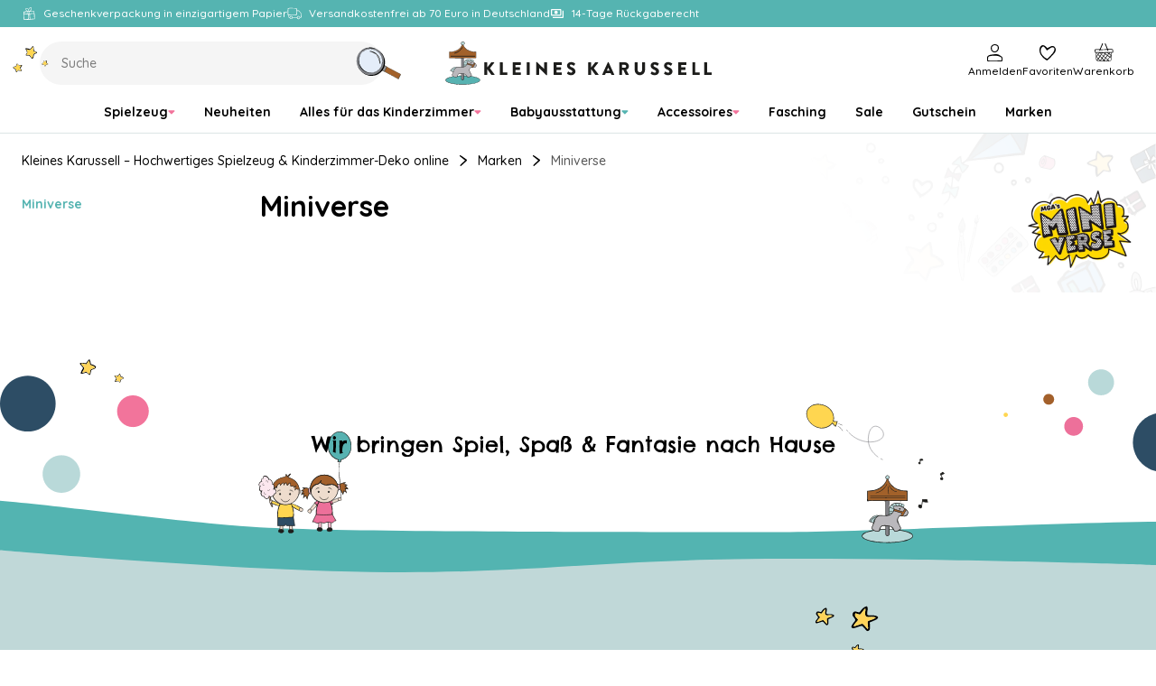

--- FILE ---
content_type: text/html
request_url: https://www.kleineskarussell.de/miniverse
body_size: 304830
content:
<!doctype html><html lang="en"><head><meta charset="utf-8"><meta name="viewport" content="width=device-width,initial-scale=1"/><meta name="google-site-verification" content="iGB92GNiIIM_zQRVm5CQOqxvUVyVOidfB_XNSz-mVhc"/><title>Kleines Karussell</title><link rel="preconnect" href="https://fonts.googleapis.com"><link rel="preconnect" href="https://fonts.gstatic.com" crossorigin/><link href="https://fonts.googleapis.com/css2?family=Quicksand:wght@500;600;700&family=Dancing+Script:wght@500&family=Chelsea+Market&display=swap" rel="stylesheet" media="print" onload="this.media='all'"/><noscript><link href="https://fonts.googleapis.com/css2?family=Quicksand:wght@500;600;700&display=swap" rel="stylesheet"/></noscript><link rel="icon" href="/dist/favicons/kk/favicon.ico" sizes="32x32"><link rel="icon" href="/dist/favicons/kk/favicon.svg" type="image/svg+xml"><link rel="apple-touch-icon" href="/dist/favicons/kk/apple-touch-icon.png"><link rel="manifest" href="/dist/favicons/kk/manifest.webmanifest"><script>!function(T,l,y){var S=T.location,k="script",D="instrumentationKey",C="ingestionendpoint",I="disableExceptionTracking",E="ai.device.",b="toLowerCase",w="crossOrigin",N="POST",e="appInsightsSDK",t=y.name||"appInsights";(y.name||T[e])&&(T[e]=t);var n=T[t]||function(d){var g=!1,f=!1,m={initialize:!0,queue:[],sv:"5",version:2,config:d};function v(e,t){var n={},a="Browser";return n[E+"id"]=a[b](),n[E+"type"]=a,n["ai.operation.name"]=S&&S.pathname||"_unknown_",n["ai.internal.sdkVersion"]="javascript:snippet_"+(m.sv||m.version),{time:function(){var e=new Date;function t(e){var t=""+e;return 1===t.length&&(t="0"+t),t}return e.getUTCFullYear()+"-"+t(1+e.getUTCMonth())+"-"+t(e.getUTCDate())+"T"+t(e.getUTCHours())+":"+t(e.getUTCMinutes())+":"+t(e.getUTCSeconds())+"."+((e.getUTCMilliseconds()/1e3).toFixed(3)+"").slice(2,5)+"Z"}(),iKey:e,name:"Microsoft.ApplicationInsights."+e.replace(/-/g,"")+"."+t,sampleRate:100,tags:n,data:{baseData:{ver:2}}}}var h=d.url||y.src;if(h){function a(e){var t,n,a,i,r,o,s,c,u,p,l;g=!0,m.queue=[],f||(f=!0,t=h,s=function(){var e={},t=d.connectionString;if(t)for(var n=t.split(";"),a=0;a<n.length;a++){var i=n[a].split("=");2===i.length&&(e[i[0][b]()]=i[1])}if(!e[C]){var r=e.endpointsuffix,o=r?e.location:null;e[C]="https://"+(o?o+".":"")+"dc."+(r||"services.visualstudio.com")}return e}(),c=s[D]||d[D]||"",u=s[C],p=u?u+"/v2/track":d.endpointUrl,(l=[]).push((n="SDK LOAD Failure: Failed to load Application Insights SDK script (See stack for details)",a=t,i=p,(o=(r=v(c,"Exception")).data).baseType="ExceptionData",o.baseData.exceptions=[{typeName:"SDKLoadFailed",message:n.replace(/\./g,"-"),hasFullStack:!1,stack:n+"\nSnippet failed to load ["+a+"] -- Telemetry is disabled\nHelp Link: https://go.microsoft.com/fwlink/?linkid=2128109\nHost: "+(S&&S.pathname||"_unknown_")+"\nEndpoint: "+i,parsedStack:[]}],r)),l.push(function(e,t,n,a){var i=v(c,"Message"),r=i.data;r.baseType="MessageData";var o=r.baseData;return o.message='AI (Internal): 99 message:"'+("SDK LOAD Failure: Failed to load Application Insights SDK script (See stack for details) ("+n+")").replace(/\"/g,"")+'"',o.properties={endpoint:a},i}(0,0,t,p)),function(e,t){if(JSON){var n=T.fetch;if(n&&!y.useXhr)n(t,{method:N,body:JSON.stringify(e),mode:"cors"});else if(XMLHttpRequest){var a=new XMLHttpRequest;a.open(N,t),a.setRequestHeader("Content-type","application/json"),a.send(JSON.stringify(e))}}}(l,p))}function i(e,t){f||setTimeout(function(){!t&&m.core||a()},500)}var e=function(){var n=l.createElement(k);n.src=h;var e=y[w];return!e&&""!==e||"undefined"==n[w]||(n[w]=e),n.onload=i,n.onerror=a,n.onreadystatechange=function(e,t){"loaded"!==n.readyState&&"complete"!==n.readyState||i(0,t)},n}();y.ld<0?l.getElementsByTagName("head")[0].appendChild(e):setTimeout(function(){l.getElementsByTagName(k)[0].parentNode.appendChild(e)},y.ld||0)}try{m.cookie=l.cookie}catch(p){}function t(e){for(;e.length;)!function(t){m[t]=function(){var e=arguments;g||m.queue.push(function(){m[t].apply(m,e)})}}(e.pop())}var n="track",r="TrackPage",o="TrackEvent";t([n+"Event",n+"PageView",n+"Exception",n+"Trace",n+"DependencyData",n+"Metric",n+"PageViewPerformance","start"+r,"stop"+r,"start"+o,"stop"+o,"addTelemetryInitializer","setAuthenticatedUserContext","clearAuthenticatedUserContext","flush"]),m.SeverityLevel={Verbose:0,Information:1,Warning:2,Error:3,Critical:4};var s=(d.extensionConfig||{}).ApplicationInsightsAnalytics||{};if(!0!==d[I]&&!0!==s[I]){var c="onerror";t(["_"+c]);var u=T[c];T[c]=function(e,t,n,a,i){var r=u&&u(e,t,n,a,i);return!0!==r&&m["_"+c]({message:e,url:t,lineNumber:n,columnNumber:a,error:i}),r},d.autoExceptionInstrumented=!0}return m}(y.cfg);function a(){y.onInit&&y.onInit(n)}(T[t]=n).queue&&0===n.queue.length?(n.queue.push(a),n.trackPageView({})):a()}(window,document,{
            src: "https://js.monitor.azure.com/scripts/b/ai.2.min.js",
            crossOrigin: "anonymous",
            cfg: {
                instrumentationKey: "d37d1461-8b9c-482d-8d92-5a9a3282c6f4",
                enableAutoRouteTracking: true,
                isCookieUseDisabled: true,
            }});

        function setAppInsightsCookie() {
            const cookieStatistic = window.CookieInformation.getConsentGivenFor('cookie_cat_statistic') || false;
            const cookieMgr = window.appInsights.getCookieMgr();

            cookieMgr.setEnabled(cookieStatistic);
        }

        window.addEventListener('CookieInformationConsentGiven', function() {
            // Application Insights might not be initialized yet
            if (window.appInsights.queue) {
                window.appInsights.queue.push(setAppInsightsCookie);
            } else {
                setAppInsightsCookie();
            }
        });</script><script>(function(w, d, s, l, i) {
            w[l] = w[l] || [];
            w[l].push(
                { 'gtm.start': new Date().getTime(), event: 'gtm.js' }
            );
            var f = d.getElementsByTagName(s)[0],
                j = d.createElement(s),
                dl = l != 'dataLayer' ? '&l=' + l : '';
            j.async = true;
            j.src =
                '//www.googletagmanager.com/gtm.js?id=' + i + dl;
            f.parentNode.insertBefore(j, f);
        })(window, document, 'script', 'dataLayer', 'GTM-5FL3VD7');</script><script async src="https://helloretailcdn.com/helloretail.js"></script><script>window.hrq = window.hrq || [];

        window.hrq.push(['init', {
            websiteUuid: '36409403-594f-4f1d-8168-1285330b604d',
        }]);

        window.hrq.push(function(sdk) {
            if (!document.cookie.includes('hr_initial_load')) {
                document.cookie = 'hr_initial_load=true';
                sdk.setTrackingOptOut(true);
            }
        });

        window.addEventListener('CookieInformationConsentGiven', function() {
            window.hrq.push(['setTrackingOptOut', !CookieInformation.getConsentGivenFor('cookie_cat_marketing')]);
        });</script><script defer="defer" src="/dist/runtime.b04fe28a26f640145231.js"></script><script defer="defer" src="/dist/vendor.2c5ff67fd5d9f52ac437.js"></script><script defer="defer" src="/dist/main-client.8dd2773303db36b11db8.js"></script><style>@font-face{font-family:Arial;src:local("Arial");size-adjust:107%}:root{--boxShadowColor: rgba(0, 0, 0, 0.25);--boxShadowSm: 0px 2px 6px var(--boxShadowColor);--boxShadowMd: 0px 4px 12px var(--boxShadowColor);--boxShadowLg: 0px 6px 16px var(--boxShadowColor);--boxShadowXl: 0px 8px 24px var(--boxShadowColor)}:root{--colorPrimary: hsl(178, 39%, 52%);--colorPrimaryLayer1: hsl(178, 39%, 55%);--colorPrimaryLayer2: hsl(178, 39%, 59%);--colorPrimaryLayer3: hsl(178, 39%, 67%);--colorPrimaryDark: hsl(178, 56%, 21%);--colorPrimaryLight: hsl(180, 23%, 80%);--colorSecondaryBlue: hsl(206, 64%, 60%);--colorSecondaryBlueDark: hsl(205, 51%, 26%);--colorSecondaryBlueLight: hsl(217, 56%, 84%);--colorSecondaryPink: hsl(341, 83%, 70%);--colorSecondaryPinkDark: hsl(339, 42%, 30%);--colorSecondaryPinkLight: hsl(337, 48%, 83%);--colorSecondaryYellow: hsl(44, 100%, 67%);--colorSecondaryYellowDark: hsl(25, 57%, 39%);--colorSecondaryYellowLight: hsl(46, 88%, 84%);--colorSecondaryPurple: hsl(232, 25%, 80%);--colorDark: hsl(0, 0%, 0%);--colorDark2: hsl(0, 0%, 33%);--colorDark3: hsl(0, 0%, 60%);--colorLight: hsl(0, 0%, 100%);--colorLightLayer1: hsl(0, 0%, 88%);--colorLightLayer2: hsl(0, 0%, 84%);--colorLightLayer3: hsl(0, 0%, 80%);--colorNeutral1: hsl(180, 6%, 73%);--colorNeutral2: hsl(180, 15%, 88%);--colorNeutral3: hsl(0, 0%, 96%);--colorNeutral3Layer1: hsl(0, 0%, 84%);--colorNeutral3Layer2: hsl(0, 0%, 80%);--colorNeutral3Layer3: hsl(0, 0%, 76%);--colorNeutral4: hsl(24, 20%, 95%);--colorText: var(--colorDark);--colorTextSubdued: var(--colorDark2);--colorTextInverted: var(--colorLight);--colorTextPrimary: var(--colorPrimary);--colorTextPrimaryDark: var(--colorPrimaryDark);--colorTextPrimaryLight: var(--colorPrimaryLight);--colorTextSecondaryBlue: var(--colorSecondaryBlue);--colorTextSecondaryBlueDark: var(--colorSecondaryBlueDark);--colorTextSecondaryBlueLight: var(--colorSecondaryBlueLight);--colorTextSecondaryPink: var(--colorSecondaryPink);--colorTextSecondaryPinkDark: var(--colorSecondaryPinkDark);--colorTextSecondaryPinkLight: var(--colorSecondaryPinkLight);--colorTextSecondaryYellow: var(--colorSecondaryYellow);--colorTextSecondaryYellowDark: var(--colorSecondaryYellowDark);--colorTextSecondaryYellowLight: var(--colorSecondaryYellowLight);--colorTextNeutral: var(--colorNeutral3);--colorTextNeutralDark: var(--colorNeutral4);--colorTextSignalSuccess: var(--colorPrimary);--colorTextSignalWarning: var(--colorSecondaryYellow);--colorTextSignalDanger: var(--colorSecondaryPink);--colorTextStatePrimary: var(--colorPrimary);--colorTextStatePrimaryHover: var(--colorPrimaryLayer1);--colorTextStatePrimaryFocus: var(--colorPrimaryLayer2);--colorTextStatePrimaryPressed: var(--colorPrimaryLayer3);--colorBorder: var(--colorNeutral2);--colorBorderPrimary: var(--colorPrimary);--colorBorderState: var(--colorNeutral1);--colorBorderSignalSuccess: var(--colorPrimary);--colorBorderSignalWarning: var(--colorSecondaryYellow);--colorBorderSignalDanger: var(--colorSecondaryPink);--colorOutline: hsla(0, 0%, 0%, 0.25);--colorOverlay: rgba(0, 0, 0, 0.5);--opacityDisabled: 0.3;--colorSurface: var(--colorLight);--colorSurfaceNeutral: var(--colorNeutral3);--colorSurfacePrimary: var(--colorPrimary);--colorSurfaceStatePrimary: var(--colorPrimary);--colorSurfaceStatePrimaryHover: var(--colorPrimaryLayer1);--colorSurfaceStatePrimaryFocus: var(--colorPrimaryLayer2);--colorSurfaceStatePrimaryPressed: var(--colorPrimaryLayer3);--colorSurfaceStateNeutral: var(--colorNeutral3);--colorSurfaceStateNeutralHover: var(--colorNeutral3Layer1);--colorSurfaceStateNeutralFocus: var(--colorNeutral3Layer2);--colorSurfaceStateNeutralPressed: var(--colorNeutral3Layer3);--colorSurfaceStateUtility: var(--colorLight);--colorSurfaceStateUtilityHover: var(--colorLightLayer1);--colorSurfaceStateUtilityFocus: var(--colorLightLayer2);--colorSurfaceStateUtilityPressed: var(--colorLightLayer3);--colorSurfaceSignalSuccess: var(--colorPrimary);--colorSurfaceSignalSuccessSubdued: var(--colorPrimaryDark);--colorSurfaceSignalWarning: var(--colorSecondaryYellow);--colorSurfaceSignalWarningSubdued: var(--colorSecondaryYellowDark);--colorSurfaceSignalDanger: var(--colorSecondaryPink);--colorSurfaceSignalDangerSubdued: var(--colorSecondaryPinkDark);--colorScene: var(--colorLight);--colorSceneDark: var(--colorDark2);--colorSceneNeutral: var(--colorNeutral3);--colorSceneNeutralDark: var(--colorNeutral4);--colorScenePrimary: var(--colorPrimary);--colorScenePrimaryDark: var(--colorPrimaryDark);--colorScenePrimaryLight: var(--colorPrimaryLight);--colorSceneSecondaryBlue: var(--colorSecondaryBlue);--colorSceneSecondaryBlueDark: var(--colorSecondaryBlueDark);--colorSceneSecondaryBlueLight: var(--colorSecondaryBlueLight);--colorSceneSecondaryPink: var(--colorSecondaryPink);--colorSceneSecondaryPinkDark: var(--colorSecondaryPinkDark);--colorSceneSecondaryPinkLight: var(--colorSecondaryPinkLight);--colorSceneSecondaryYellow: var(--colorSecondaryYellow);--colorSceneSecondaryYellowDark: var(--colorSecondaryYellowDark);--colorSceneSecondaryYellowLight: var(--colorSecondaryYellowLight);--colorSceneSecondaryPurple: var(--colorSecondaryPurple)}:root{--gridCols: 24;--gridGap: var(--spacingXs)}:root{--transTimeSm: 150ms;--transTimeBase: 250ms;--transTimeLg: 400ms;--easeBase: cubic-bezier(0.73, 0.09, 0.21, 0.96);--easeElastic: cubic-bezier(0.68, -0.55, 0.265, 1.55);--easeElasticSubtle: cubic-bezier(0.53, -0.38, 0.285, 1.33)}:root{--borderSizeSm: 1px;--borderSizeMd: 2px;--borderSizeLg: 4px;--borderRadiusSm: 4px;--borderRadiusMd: 8px;--borderRadiusLg: 12px;--borderRadiusXl: 16px;--borderRadius2Xl: 24px;--outlineSize: max(2px, 0.08em);--contentWidthXs: 400px;--contentWidthSm: 800px;--contentWidthMd: 1200px;--contentWidthLg: 1440px;--mobileHeaderHeight: 60px;--mobileFooterHeight: 60px;--inputHeightSm: 36px;--inputHeightMd: 48px;--buttonHeightSm: 36px;--buttonHeightMd: 48px;--iconSizeXs: 8px;--iconSizeSm: 16px;--iconSizeMd: 24px;--iconSizeLg: 32px;--iconSizeXl: 48px;--chipHeight: 32px;--productCardImgAspectRatio: 1.1;--dropdownRadius: var(--borderRadiusMd);--sliderDotButtonHeight: var(--buttonHeightSm)}:root{--spacing2Xs: 4px;--spacingXs: 8px;--spacingSm: 12px;--spacingMd: 16px;--spacingLg: 24px;--spacingXl: 48px;--spacing2Xl: 64px}:root{--fontFamily: "Quicksand", Arial, sans-serif;--fontFamilyCursive: "Chelsea Market", cursive;--fontFamilyScript: "Dancing Script", cursive;--fontWeightRegular: 500;--fontWeightMedium: 600;--fontWeightBold: 700;--fontSizeRemBasePure: 14;--fontSizeRemBase: calc(var(--fontSizeRemBasePure) * 1px);--fontSizeRemBaseDesktop: calc(var(--fontSizeRemBasePure) * 1px);--fontSizeH1: calc(calc(40 / var(--fontSizeRemBasePure)) * 1rem);--fontSizeH2: calc(calc(32 / var(--fontSizeRemBasePure)) * 1rem);--fontSizeH3: calc(calc(24 / var(--fontSizeRemBasePure)) * 1rem);--fontSizeH4: calc(calc(20 / var(--fontSizeRemBasePure)) * 1rem);--fontSizeH5: calc(calc(16 / var(--fontSizeRemBasePure)) * 1rem);--fontSizeH6: calc(calc(14 / var(--fontSizeRemBasePure)) * 1rem);--fontSizeXl: calc(calc(18 / var(--fontSizeRemBasePure)) * 1rem);--fontSizeLg: calc(calc(16 / var(--fontSizeRemBasePure)) * 1rem);--fontSizeMd: calc(calc(14 / var(--fontSizeRemBasePure)) * 1rem);--fontSizeSm: calc(calc(12 / var(--fontSizeRemBasePure)) * 1rem);--fontSizeXs: calc(calc(10 / var(--fontSizeRemBasePure)) * 1rem);--lineHeightLg: 1.5;--lineHeightBase: 1.25;--buttonFontSize: var(--fontSizeMd)}:root{--zIndexBase: 0;--zIndexAbove: 1;--zIndexBelow: -1;--zIndexSelect: calc(var(--zIndexAbove) + var(--zIndexBase));--zIndexDropdown: calc(var(--zIndexAbove) + var(--zIndexSelect));--zIndexOverlayContent: calc(var(--zIndexAbove) + var(--zIndexDropdown));--zIndexHeader: calc(var(--zIndexAbove) + var(--zIndexOverlayContent));--zIndexMobileMenu: calc(var(--zIndexAbove) + var(--zIndexOverlayContent));--zIndexOverlayFull: calc(var(--zIndexAbove) + var(--zIndexMobileMenu));--zIndexModal: calc(var(--zIndexAbove) + var(--zIndexOverlayFull));--zIndexQuickSearch: calc(var(--zIndexAbove) + var(--zIndexOverlayFull));--zIndexNotifications: calc(var(--zIndexAbove) + var(--zIndexModal))}html{box-sizing:border-box}*,*:before,*:after{box-sizing:inherit}html{line-height:var(--lineHeightLg);-webkit-text-size-adjust:100%}body{margin:0}h1{font-size:2em;margin:.67em 0}hr{box-sizing:content-box;height:0;overflow:visible}pre{font-family:monospace,monospace;font-size:1em}a{background-color:rgba(0,0,0,0)}abbr[title]{border-bottom:none;text-decoration:underline;-webkit-text-decoration:underline dotted;text-decoration:underline dotted}b,strong{font-weight:bolder}code,kbd,samp{font-family:monospace,monospace;font-size:1em}small{font-size:80%}sub,sup{font-size:75%;line-height:0;position:relative;vertical-align:baseline}sub{bottom:-0.25em}sup{top:-0.5em}img{border-style:none}button,input,optgroup,select,textarea{font-family:inherit;font-size:100%;line-height:var(--lineHeightBase);margin:0}button,input{overflow:visible}button,select{text-transform:none}button,[type=button],[type=reset],[type=submit]{-webkit-appearance:button}button::-moz-focus-inner,[type=button]::-moz-focus-inner,[type=reset]::-moz-focus-inner,[type=submit]::-moz-focus-inner{border-style:none;padding:0}button:-moz-focusring,[type=button]:-moz-focusring,[type=reset]:-moz-focusring,[type=submit]:-moz-focusring{outline:1px dotted ButtonText}fieldset{padding:.35em .75em .625em}legend{box-sizing:border-box;color:inherit;display:table;max-width:100%;padding:0;white-space:normal}progress{vertical-align:baseline}textarea{overflow:auto}[type=checkbox],[type=radio]{box-sizing:border-box;padding:0}[type=number]::-webkit-inner-spin-button,[type=number]::-webkit-outer-spin-button{height:auto}[type=search]{-webkit-appearance:textfield;outline-offset:-2px}[type=search]::-webkit-search-decoration{-webkit-appearance:none}::-webkit-file-upload-button{-webkit-appearance:button;font:inherit}details{display:block}summary{display:list-item}template{display:none}[hidden]{display:none}a:focus,a:focus-visible,button:focus,button:focus-visible,input:focus,input:focus-visible,textarea:focus,textarea:focus-visible,select:focus,select:focus-visible,summary:focus,summary:focus-visible{outline:var(--outlineSize) solid var(--colorOutline)}a:focus:not(:focus-visible),button:focus:not(:focus-visible),input:focus:not(:focus-visible),textarea:focus:not(:focus-visible),select:focus:not(:focus-visible),summary:focus:not(:focus-visible){outline:none}body,h1,h2,h3,h4,h5,h6,blockquote,p,pre,dl,dd,ol,ul,figure,hr,fieldset,legend{margin:0;padding:0}li>ol,li>ul{margin-bottom:0}table{border-collapse:collapse;border-spacing:0}fieldset{min-width:0;border:0}a{color:currentColor;text-decoration:none}button{padding:0;cursor:pointer;border:none;background:none;color:inherit}:is(p,ol,ul).a-text-child{font-size:var(--fontSizeLg)}.a-text-child .font-size-page-title{margin-top:.5rem;margin-bottom:.5rem;line-height:var(--lineHeightBase);font-weight:var(--fontWeightBold);font-size:var(--fontSizeH1)}.a-text-child .font-size-page-title:not(.no-hyphen){word-break:break-all;word-break:break-word;-webkit-hyphens:auto;hyphens:auto;hyphenate-limit-chars:10 4 3;hyphenate-limit-lines:2;hyphenate-limit-last:always;hyphenate-limit-zone:10%}@supports((-webkit-hyphens: auto) or (hyphens: auto)){.a-text-child .font-size-page-title:not(.no-hyphen){word-break:normal}}.a-text-child .font-size-section-title{margin-top:.5rem;margin-bottom:.5rem;line-height:var(--lineHeightBase);font-weight:var(--fontWeightBold);font-size:var(--fontSizeH2)}.a-text-child .font-size-section-title:not(.no-hyphen){word-break:break-all;word-break:break-word;-webkit-hyphens:auto;hyphens:auto;hyphenate-limit-chars:10 4 3;hyphenate-limit-lines:2;hyphenate-limit-last:always;hyphenate-limit-zone:10%}@supports((-webkit-hyphens: auto) or (hyphens: auto)){.a-text-child .font-size-section-title:not(.no-hyphen){word-break:normal}}.a-text-child .font-size-sub-section-title{margin-top:.5rem;margin-bottom:.5rem;line-height:var(--lineHeightBase);font-weight:var(--fontWeightBold);font-size:var(--fontSizeH3)}.a-text-child .font-size-sub-section-title:not(.no-hyphen){word-break:break-all;word-break:break-word;-webkit-hyphens:auto;hyphens:auto;hyphenate-limit-chars:10 4 3;hyphenate-limit-lines:2;hyphenate-limit-last:always;hyphenate-limit-zone:10%}@supports((-webkit-hyphens: auto) or (hyphens: auto)){.a-text-child .font-size-sub-section-title:not(.no-hyphen){word-break:normal}}.a-text-child .font-size-lg-body{font-size:var(--fontSizeLg)}.a-text-child .font-size-md-body{font-size:var(--fontSizeMd)}.a-text-child .font-size-sm-body{font-size:var(--fontSizeSm)}.a-text-child.font-family-script{font-family:var(--fontFamilyScript);font-weight:var(--fontWeightRegular)}.a-text-child a{color:var(--colorTextStatePrimary);text-decoration:underline;transition:color var(--easeBase) var(--transTimeSm)}.a-text-child a:hover{color:var(--colorTextStatePrimaryHover)}.a-text-child a:focus{color:var(--colorTextStatePrimaryFocus)}.a-text-child a:active{color:var(--colorTextStatePrimaryPressed)}:is(ol,ul).a-text-child{padding-inline-start:calc(1em + var(--spacing2Xs))}:is(ol,ul).a-text-child li{margin-top:var(--spacing2Xs)}ul.a-text-child.a-text-child{list-style:disc}blockquote.a-text-child{padding:0 var(--spacingLg)}blockquote.a-text-child>p{font-size:var(--fontSizeH3)}blockquote.a-text-child>p::before{content:"“"}blockquote.a-text-child>p::after{content:"”"}.table-responsive{overflow:hidden}table.a-text-child{border-collapse:separate;border-spacing:0;border:var(--borderSizeSm) solid var(--colorBorder);border-radius:var(--borderRadiusSm)}table.a-text-child caption{margin-top:.5rem;margin-bottom:.5rem;line-height:var(--lineHeightBase);font-weight:var(--fontWeightBold);font-size:var(--fontSizeH4)}table.a-text-child caption:not(.no-hyphen){word-break:break-all;word-break:break-word;-webkit-hyphens:auto;hyphens:auto;hyphenate-limit-chars:10 4 3;hyphenate-limit-lines:2;hyphenate-limit-last:always;hyphenate-limit-zone:10%}@supports((-webkit-hyphens: auto) or (hyphens: auto)){table.a-text-child caption:not(.no-hyphen){word-break:normal}}table.a-text-child tr:not(:last-child) :is(th,td){border-bottom:var(--borderSizeSm) solid var(--colorBorder)}table.a-text-child th{background-color:var(--colorSurfaceNeutral);font-weight:var(--fontWeightRegular);text-align:left}table.a-text-child th,table.a-text-child td{padding:var(--spacingSm) var(--spacingMd);border:none}a.arrowlink{text-decoration:none;padding-left:0;padding-right:0;min-height:0;background-color:rgba(0,0,0,0);border-radius:0;display:inline-flex;align-items:center;gap:var(--spacing2Xs);position:relative;color:currentColor;font-weight:var(--fontWeightMedium)}a.arrowlink:hover,a.arrowlink:active{background-color:rgba(0,0,0,0)}@media(hover: hover){a.arrowlink:hover{color:var(--colorTextPrimary)}}a.arrowlink::after{content:"";margin-bottom:1px;width:var(--iconSizeSm);height:var(--iconSizeSm);background-color:var(--colorSurfacePrimary);border-radius:50%;flex-shrink:0}a.arrowlink::before{content:"";margin-bottom:1px;width:6px;height:6px;transform:rotate(45deg);border-top:var(--borderSizeSm) solid var(--colorTextInverted);border-right:var(--borderSizeSm) solid var(--colorTextInverted);position:absolute;right:6px}@media only screen and (max-width: 767px){select,textarea,input{font-size:16px}}h1{margin-top:.5rem;margin-bottom:.5rem;line-height:var(--lineHeightBase);font-weight:var(--fontWeightBold);font-size:var(--fontSizeH1)}h1:not(.no-hyphen){word-break:break-all;word-break:break-word;-webkit-hyphens:auto;hyphens:auto;hyphenate-limit-chars:10 4 3;hyphenate-limit-lines:2;hyphenate-limit-last:always;hyphenate-limit-zone:10%}@supports((-webkit-hyphens: auto) or (hyphens: auto)){h1:not(.no-hyphen){word-break:normal}}h2{margin-top:.5rem;margin-bottom:.5rem;line-height:var(--lineHeightBase);font-weight:var(--fontWeightBold);font-size:var(--fontSizeH2)}h2:not(.no-hyphen){word-break:break-all;word-break:break-word;-webkit-hyphens:auto;hyphens:auto;hyphenate-limit-chars:10 4 3;hyphenate-limit-lines:2;hyphenate-limit-last:always;hyphenate-limit-zone:10%}@supports((-webkit-hyphens: auto) or (hyphens: auto)){h2:not(.no-hyphen){word-break:normal}}h3{margin-top:.5rem;margin-bottom:.5rem;line-height:var(--lineHeightBase);font-weight:var(--fontWeightBold);font-size:var(--fontSizeH3)}h3:not(.no-hyphen){word-break:break-all;word-break:break-word;-webkit-hyphens:auto;hyphens:auto;hyphenate-limit-chars:10 4 3;hyphenate-limit-lines:2;hyphenate-limit-last:always;hyphenate-limit-zone:10%}@supports((-webkit-hyphens: auto) or (hyphens: auto)){h3:not(.no-hyphen){word-break:normal}}h4{margin-top:.5rem;margin-bottom:.5rem;line-height:var(--lineHeightBase);font-weight:var(--fontWeightBold);font-size:var(--fontSizeH4)}h4:not(.no-hyphen){word-break:break-all;word-break:break-word;-webkit-hyphens:auto;hyphens:auto;hyphenate-limit-chars:10 4 3;hyphenate-limit-lines:2;hyphenate-limit-last:always;hyphenate-limit-zone:10%}@supports((-webkit-hyphens: auto) or (hyphens: auto)){h4:not(.no-hyphen){word-break:normal}}h5{margin-top:.5rem;margin-bottom:.5rem;line-height:var(--lineHeightBase);font-weight:var(--fontWeightBold);font-size:var(--fontSizeH5)}h5:not(.no-hyphen){word-break:break-all;word-break:break-word;-webkit-hyphens:auto;hyphens:auto;hyphenate-limit-chars:10 4 3;hyphenate-limit-lines:2;hyphenate-limit-last:always;hyphenate-limit-zone:10%}@supports((-webkit-hyphens: auto) or (hyphens: auto)){h5:not(.no-hyphen){word-break:normal}}h6{margin-top:.5rem;margin-bottom:.5rem;line-height:var(--lineHeightBase);font-weight:var(--fontWeightBold);font-size:var(--fontSizeH6)}h6:not(.no-hyphen){word-break:break-all;word-break:break-word;-webkit-hyphens:auto;hyphens:auto;hyphenate-limit-chars:10 4 3;hyphenate-limit-lines:2;hyphenate-limit-last:always;hyphenate-limit-zone:10%}@supports((-webkit-hyphens: auto) or (hyphens: auto)){h6:not(.no-hyphen){word-break:normal}}hr{border:none;border-top:var(--borderSizeSm) solid var(--colorBorder)}iframe{border:none}img{display:block;max-width:100%}ul{list-style-position:inside}li::marker{color:var(--colorTextPrimary)}ul[class]{list-style:none}html{background-color:var(--colorScene);font-family:var(--fontFamily);font-weight:var(--fontWeightRegular);font-size:var(--fontSizeRemBase);line-height:var(--lineHeightLg);color:var(--colorText);-webkit-font-smoothing:antialiased;-moz-osx-font-smoothing:grayscale}@media only screen and (min-width: 768px){html{font-size:var(--fontSizeRemBaseDesktop)}}html,body,#react-app{height:100%}body{overflow-y:scroll}pre{white-space:pre-wrap}.u-align-middle,.u-align-bottom,.u-align-center,.u-align-right{width:100%;height:100%;display:flex;flex-direction:column;align-items:flex-start;justify-content:flex-start}.u-align-middle{justify-content:center}.u-align-bottom{justify-content:flex-end}.u-align-center{align-items:center}.u-align-right{align-items:flex-end}.u-bg-neutral,.color-neutral-bg{background-color:var(--colorSceneNeutral) !important}.u-bg-neutral-dark,.color-neutral-dark-bg{background-color:var(--colorSceneNeutralDark) !important}.u-bg-primary,.color-primary-bg{background-color:var(--colorScenePrimary) !important;color:var(--colorTextInverted)}.u-bg-primary-dark,.color-primary-dark-bg{background-color:var(--colorScenePrimaryDark) !important;color:var(--colorTextInverted)}.u-bg-primary-light,.color-primary-light-bg{background-color:var(--colorScenePrimaryLight) !important}.u-bg-secondary-blue,.color-secondary-blue-bg{background-color:var(--colorSceneSecondaryBlue) !important;color:var(--colorTextInverted)}.u-bg-secondary-blue-dark,.color-secondary-blue-dark-bg{background-color:var(--colorSceneSecondaryBlueDark) !important;color:var(--colorTextInverted)}.u-bg-secondary-blue-light,.color-secondary-blue-light-bg{background-color:var(--colorSceneSecondaryBlueLight) !important}.u-bg-secondary-pink,.color-secondary-pink-bg{background-color:var(--colorSceneSecondaryPink) !important;color:var(--colorTextInverted)}.u-bg-secondary-pink-dark,.color-secondary-pink-dark-bg{background-color:var(--colorSceneSecondaryPinkDark) !important;color:var(--colorTextInverted)}.u-bg-secondary-pink-light,.color-secondary-pink-light-bg{background-color:var(--colorSceneSecondaryPinkLight) !important}.u-bg-secondary-yellow,.color-secondary-yellow-bg{background-color:var(--colorSceneSecondaryYellow) !important}.u-bg-secondary-yellow-dark,.color-secondary-yellow-dark-bg{background-color:var(--colorSceneSecondaryYellowDark) !important;color:var(--colorTextInverted)}.u-bg-secondary-yellow-light,.color-secondary-yellow-light-bg{background-color:var(--colorSceneSecondaryYellowLight) !important}.u-container-xs{width:calc(100% - var(--spacingMd)*2);max-width:400px;margin-left:auto;margin-right:auto}@media only screen and (min-width: 1024px){.u-container-xs{width:calc(100% - var(--spacingLg)*2)}}.u-container-sm{width:calc(100% - var(--spacingMd)*2);max-width:800px;margin-left:auto;margin-right:auto}@media only screen and (min-width: 1024px){.u-container-sm{width:calc(100% - var(--spacingLg)*2)}}.u-container,.u-container-md{width:calc(100% - var(--spacingMd)*2);max-width:1200px;margin-left:auto;margin-right:auto}@media only screen and (min-width: 1024px){.u-container,.u-container-md{width:calc(100% - var(--spacingLg)*2)}}.u-container-lg{width:calc(100% - var(--spacingMd)*2);max-width:1440px;margin-left:auto;margin-right:auto}@media only screen and (min-width: 1024px){.u-container-lg{width:calc(100% - var(--spacingLg)*2)}}.u-cta-group-left,.u-cta-group-center,.u-cta-group-right{font-weight:var(--fontWeightRegular) !important}.u-cta-group-left{border-top-right-radius:0 !important;border-bottom-right-radius:0 !important}.u-cta-group-center{border-left-width:0 !important;border-radius:0 !important}.u-cta-group-right{border-left-width:0 !important;border-top-left-radius:0 !important;border-bottom-left-radius:0 !important}.u-ellipsis{white-space:nowrap;text-overflow:ellipsis;overflow:hidden}.u-ellipsis-2-lines{display:-webkit-box !important;-webkit-line-clamp:2;-webkit-box-orient:vertical;white-space:normal;overflow:hidden}.u-ellipsis-3-lines{display:-webkit-box !important;-webkit-line-clamp:3;-webkit-box-orient:vertical;white-space:normal;overflow:hidden}.u-grid{display:grid;grid-gap:var(--gridGap)}.u-grid-gap-2xs{gap:4px}.u-grid-gap-x-2xs{column-gap:4px !important}.u-grid-gap-y-2xs{row-gap:4px !important}.u-grid-gap-xs{gap:8px}.u-grid-gap-x-xs{column-gap:8px !important}.u-grid-gap-y-xs{row-gap:8px !important}.u-grid-gap-sm{gap:12px}.u-grid-gap-x-sm{column-gap:12px !important}.u-grid-gap-y-sm{row-gap:12px !important}.u-grid-gap-md{gap:16px}.u-grid-gap-x-md{column-gap:16px !important}.u-grid-gap-y-md{row-gap:16px !important}.u-grid-gap-lg{gap:24px}.u-grid-gap-x-lg{column-gap:24px !important}.u-grid-gap-y-lg{row-gap:24px !important}.u-grid-gap-xl{gap:48px}.u-grid-gap-x-xl{column-gap:48px !important}.u-grid-gap-y-xl{row-gap:48px !important}.u-grid-gap-2xl{gap:64px}.u-grid-gap-x-2xl{column-gap:64px !important}.u-grid-gap-y-2xl{row-gap:64px !important}.u-grid-gap-none{gap:0}.u-grid-gap-x-none{column-gap:0 !important}.u-grid-gap-y-none{row-gap:0 !important}@media only screen and (max-width: 767px){.u-grid-gap-lg,.u-grid-gap-xl,.u-grid-gap-2xl{gap:var(--gridGap)}}.u-grid-cols-1{grid-template-columns:repeat(1, minmax(0, 1fr))}.u-grid-cols-2{grid-template-columns:repeat(2, minmax(0, 1fr))}.u-grid-cols-3{grid-template-columns:repeat(3, minmax(0, 1fr))}.u-grid-cols-4{grid-template-columns:repeat(4, minmax(0, 1fr))}.u-grid-cols-5{grid-template-columns:repeat(5, minmax(0, 1fr))}.u-grid-cols-6{grid-template-columns:repeat(6, minmax(0, 1fr))}.u-grid-cols-7{grid-template-columns:repeat(7, minmax(0, 1fr))}.u-grid-cols-8{grid-template-columns:repeat(8, minmax(0, 1fr))}.u-grid-cols-9{grid-template-columns:repeat(9, minmax(0, 1fr))}.u-grid-cols-10{grid-template-columns:repeat(10, minmax(0, 1fr))}.u-grid-cols-11{grid-template-columns:repeat(11, minmax(0, 1fr))}.u-grid-cols-12{grid-template-columns:repeat(12, minmax(0, 1fr))}.u-grid-cols-13{grid-template-columns:repeat(13, minmax(0, 1fr))}.u-grid-cols-14{grid-template-columns:repeat(14, minmax(0, 1fr))}.u-grid-cols-15{grid-template-columns:repeat(15, minmax(0, 1fr))}.u-grid-cols-16{grid-template-columns:repeat(16, minmax(0, 1fr))}.u-grid-cols-17{grid-template-columns:repeat(17, minmax(0, 1fr))}.u-grid-cols-18{grid-template-columns:repeat(18, minmax(0, 1fr))}.u-grid-cols-19{grid-template-columns:repeat(19, minmax(0, 1fr))}.u-grid-cols-20{grid-template-columns:repeat(20, minmax(0, 1fr))}.u-grid-cols-21{grid-template-columns:repeat(21, minmax(0, 1fr))}.u-grid-cols-22{grid-template-columns:repeat(22, minmax(0, 1fr))}.u-grid-cols-23{grid-template-columns:repeat(23, minmax(0, 1fr))}.u-grid-cols-24{grid-template-columns:repeat(24, minmax(0, 1fr))}.u-grid-cols-custom{--cols-min: 240px;grid-template-columns:repeat(auto-fill, minmax(var(--cols-min), 1fr))}.u-grid-col-span-1{grid-column:span 1/span 1}.u-grid-col-span-2{grid-column:span 2/span 2}.u-grid-col-span-3{grid-column:span 3/span 3}.u-grid-col-span-4{grid-column:span 4/span 4}.u-grid-col-span-5{grid-column:span 5/span 5}.u-grid-col-span-6{grid-column:span 6/span 6}.u-grid-col-span-7{grid-column:span 7/span 7}.u-grid-col-span-8{grid-column:span 8/span 8}.u-grid-col-span-9{grid-column:span 9/span 9}.u-grid-col-span-10{grid-column:span 10/span 10}.u-grid-col-span-11{grid-column:span 11/span 11}.u-grid-col-span-12{grid-column:span 12/span 12}.u-grid-col-span-13{grid-column:span 13/span 13}.u-grid-col-span-14{grid-column:span 14/span 14}.u-grid-col-span-15{grid-column:span 15/span 15}.u-grid-col-span-16{grid-column:span 16/span 16}.u-grid-col-span-17{grid-column:span 17/span 17}.u-grid-col-span-18{grid-column:span 18/span 18}.u-grid-col-span-19{grid-column:span 19/span 19}.u-grid-col-span-20{grid-column:span 20/span 20}.u-grid-col-span-21{grid-column:span 21/span 21}.u-grid-col-span-22{grid-column:span 22/span 22}.u-grid-col-span-23{grid-column:span 23/span 23}.u-grid-col-span-24{grid-column:span 24/span 24}.u-grid-flow-col{grid-auto-flow:column}.u-grid-auto-cols-max{grid-auto-columns:max-content}.u-hide-visually{position:absolute !important;height:1px;width:1px;overflow:hidden;clip:rect(1px, 1px, 1px, 1px);white-space:nowrap}.u-hide{display:none !important}.u-block{display:block !important}.u-flex{display:flex !important}.u-inl-flex{display:inline-flex !important}@media only screen and (min-width: 360px){.u-hide-xs-min{display:none !important}}@media only screen and (min-width: 768px){.u-hide-sm-min{display:none !important}}@media only screen and (min-width: 1024px){.u-hide-md-min{display:none !important}}@media only screen and (min-width: 1320px){.u-hide-lg-min{display:none !important}}@media only screen and (min-width: 1600px){.u-hide-xl-min{display:none !important}}@media only screen and (max-width: 359px){.u-hide-xs-max{display:none !important}}@media only screen and (max-width: 767px){.u-hide-sm-max{display:none !important}}@media only screen and (max-width: 1023px){.u-hide-md-max{display:none !important}}@media only screen and (max-width: 1319px){.u-hide-lg-max{display:none !important}}@media only screen and (max-width: 1599px){.u-hide-xl-max{display:none !important}}@media only screen and (min-width: 360px){.u-block-xs-min{display:block !important}}@media only screen and (min-width: 768px){.u-block-sm-min{display:block !important}}@media only screen and (min-width: 1024px){.u-block-md-min{display:block !important}}@media only screen and (min-width: 1320px){.u-block-lg-min{display:block !important}}@media only screen and (min-width: 1600px){.u-block-xl-min{display:block !important}}@media only screen and (max-width: 359px){.u-block-xs-max{display:block !important}}@media only screen and (max-width: 767px){.u-block-sm-max{display:block !important}}@media only screen and (max-width: 1023px){.u-block-md-max{display:block !important}}@media only screen and (max-width: 1319px){.u-block-lg-max{display:block !important}}@media only screen and (max-width: 1599px){.u-block-xl-max{display:block !important}}@media only screen and (min-width: 360px){.u-flex-xs-min{display:flex !important}}@media only screen and (min-width: 768px){.u-flex-sm-min{display:flex !important}}@media only screen and (min-width: 1024px){.u-flex-md-min{display:flex !important}}@media only screen and (min-width: 1320px){.u-flex-lg-min{display:flex !important}}@media only screen and (min-width: 1600px){.u-flex-xl-min{display:flex !important}}@media only screen and (max-width: 359px){.u-flex-xs-max{display:flex !important}}@media only screen and (max-width: 767px){.u-flex-sm-max{display:flex !important}}@media only screen and (max-width: 1023px){.u-flex-md-max{display:flex !important}}@media only screen and (max-width: 1319px){.u-flex-lg-max{display:flex !important}}@media only screen and (max-width: 1599px){.u-flex-xl-max{display:flex !important}}@media only screen and (min-width: 360px){.u-inl-flex-xs-min{display:inline-flex !important}}@media only screen and (min-width: 768px){.u-inl-flex-sm-min{display:inline-flex !important}}@media only screen and (min-width: 1024px){.u-inl-flex-md-min{display:inline-flex !important}}@media only screen and (min-width: 1320px){.u-inl-flex-lg-min{display:inline-flex !important}}@media only screen and (min-width: 1600px){.u-inl-flex-xl-min{display:inline-flex !important}}@media only screen and (max-width: 359px){.u-inl-flex-xs-max{display:inline-flex !important}}@media only screen and (max-width: 767px){.u-inl-flex-sm-max{display:inline-flex !important}}@media only screen and (max-width: 1023px){.u-inl-flex-md-max{display:inline-flex !important}}@media only screen and (max-width: 1319px){.u-inl-flex-lg-max{display:inline-flex !important}}@media only screen and (max-width: 1599px){.u-inl-flex-xl-max{display:inline-flex !important}}@media only screen and (min-width: 360px)and (max-width: 767px){.u-hide-sm-only{display:none !important}}@media only screen and (min-width: 768px)and (max-width: 1023px){.u-hide-md-only{display:none !important}}@media only screen and (min-width: 1024px)and (max-width: 1319px){.u-hide-lg-only{display:none !important}}@media only screen and (min-width: 1320px)and (max-width: 1599px){.u-hide-xl-only{display:none !important}}.u-hr{border-color:var(--colorBorder)}.u-scroll-wrapper-y{overflow-y:auto;overflow-x:hidden;-webkit-overflow-scrolling:touch}.u-p-2xs{padding:4px !important}.u-p-xs{padding:8px !important}.u-p-sm{padding:12px !important}.u-p-md{padding:16px !important}.u-p-lg{padding:24px !important}.u-p-xl{padding:48px !important}.u-p-2xl{padding:64px !important}.u-p-none{padding:0 !important}.u-pt-2xs{padding-top:4px !important}.u-pt-xs{padding-top:8px !important}.u-pt-sm{padding-top:12px !important}.u-pt-md{padding-top:16px !important}.u-pt-lg{padding-top:24px !important}.u-pt-xl{padding-top:48px !important}.u-pt-2xl{padding-top:64px !important}.u-pt-none{padding-top:0 !important}.u-pr-2xs{padding-right:4px !important}.u-pr-xs{padding-right:8px !important}.u-pr-sm{padding-right:12px !important}.u-pr-md{padding-right:16px !important}.u-pr-lg{padding-right:24px !important}.u-pr-xl{padding-right:48px !important}.u-pr-2xl{padding-right:64px !important}.u-pr-none{padding-right:0 !important}.u-pb-2xs{padding-bottom:4px !important}.u-pb-xs{padding-bottom:8px !important}.u-pb-sm{padding-bottom:12px !important}.u-pb-md{padding-bottom:16px !important}.u-pb-lg{padding-bottom:24px !important}.u-pb-xl{padding-bottom:48px !important}.u-pb-2xl{padding-bottom:64px !important}.u-pb-none{padding-bottom:0 !important}.u-pl-2xs{padding-left:4px !important}.u-pl-xs{padding-left:8px !important}.u-pl-sm{padding-left:12px !important}.u-pl-md{padding-left:16px !important}.u-pl-lg{padding-left:24px !important}.u-pl-xl{padding-left:48px !important}.u-pl-2xl{padding-left:64px !important}.u-pl-none{padding-left:0 !important}.u-px-2xs{padding-left:4px !important;padding-right:4px !important}.u-px-xs{padding-left:8px !important;padding-right:8px !important}.u-px-sm{padding-left:12px !important;padding-right:12px !important}.u-px-md{padding-left:16px !important;padding-right:16px !important}.u-px-lg{padding-left:24px !important;padding-right:24px !important}.u-px-xl{padding-left:48px !important;padding-right:48px !important}.u-px-2xl{padding-left:64px !important;padding-right:64px !important}.u-px-none{padding-left:0 !important;padding-right:0 !important}.u-py-2xs{padding-top:4px !important;padding-bottom:4px !important}.u-py-xs{padding-top:8px !important;padding-bottom:8px !important}.u-py-sm{padding-top:12px !important;padding-bottom:12px !important}.u-py-md{padding-top:16px !important;padding-bottom:16px !important}.u-py-lg{padding-top:24px !important;padding-bottom:24px !important}.u-py-xl{padding-top:48px !important;padding-bottom:48px !important}.u-py-2xl{padding-top:64px !important;padding-bottom:64px !important}.u-py-none{padding-top:0 !important;padding-bottom:0 !important}.u-m-2xs{margin:4px !important}.u-m-xs{margin:8px !important}.u-m-sm{margin:12px !important}.u-m-md{margin:16px !important}.u-m-lg{margin:24px !important}.u-m-xl{margin:48px !important}.u-m-2xl{margin:64px !important}.u-m-none{margin:0 !important}.u-mt-2xs{margin-top:4px !important}.u-mt-xs{margin-top:8px !important}.u-mt-sm{margin-top:12px !important}.u-mt-md{margin-top:16px !important}.u-mt-lg{margin-top:24px !important}.u-mt-xl{margin-top:48px !important}.u-mt-2xl{margin-top:64px !important}.u-mt-none{margin-top:0 !important}.u-mr-2xs{margin-right:4px !important}.u-mr-xs{margin-right:8px !important}.u-mr-sm{margin-right:12px !important}.u-mr-md{margin-right:16px !important}.u-mr-lg{margin-right:24px !important}.u-mr-xl{margin-right:48px !important}.u-mr-2xl{margin-right:64px !important}.u-mr-none{margin-right:0 !important}.u-mb-2xs{margin-bottom:4px !important}.u-mb-xs{margin-bottom:8px !important}.u-mb-sm{margin-bottom:12px !important}.u-mb-md{margin-bottom:16px !important}.u-mb-lg{margin-bottom:24px !important}.u-mb-xl{margin-bottom:48px !important}.u-mb-2xl{margin-bottom:64px !important}.u-mb-none{margin-bottom:0 !important}.u-ml-2xs{margin-left:4px !important}.u-ml-xs{margin-left:8px !important}.u-ml-sm{margin-left:12px !important}.u-ml-md{margin-left:16px !important}.u-ml-lg{margin-left:24px !important}.u-ml-xl{margin-left:48px !important}.u-ml-2xl{margin-left:64px !important}.u-ml-none{margin-left:0 !important}.u-mx-2xs{margin-left:4px !important;margin-right:4px !important}.u-mx-xs{margin-left:8px !important;margin-right:8px !important}.u-mx-sm{margin-left:12px !important;margin-right:12px !important}.u-mx-md{margin-left:16px !important;margin-right:16px !important}.u-mx-lg{margin-left:24px !important;margin-right:24px !important}.u-mx-xl{margin-left:48px !important;margin-right:48px !important}.u-mx-2xl{margin-left:64px !important;margin-right:64px !important}.u-mx-none{margin-left:0 !important;margin-right:0 !important}.u-my-2xs{margin-top:4px !important;margin-bottom:4px !important}.u-my-xs{margin-top:8px !important;margin-bottom:8px !important}.u-my-sm{margin-top:12px !important;margin-bottom:12px !important}.u-my-md{margin-top:16px !important;margin-bottom:16px !important}.u-my-lg{margin-top:24px !important;margin-bottom:24px !important}.u-my-xl{margin-top:48px !important;margin-bottom:48px !important}.u-my-2xl{margin-top:64px !important;margin-bottom:64px !important}.u-my-none{margin-top:0 !important;margin-bottom:0 !important}.height-2xs{height:4px !important}.height-xs{height:8px !important}.height-sm{height:12px !important}.height-md{height:16px !important}.height-lg{height:24px !important}.height-xl{height:48px !important}.height-2xl{height:64px !important}.height-none{height:0 !important}.u-spinner{width:var(--iconSizeMd);height:var(--iconSizeMd);position:absolute;border:var(--borderSizeMd) solid currentColor;border-top-color:rgba(0,0,0,0);border-radius:50%;animation:spin 1s infinite linear}@keyframes spin{to{transform:rotate(360deg)}}.u-text-color,.color-text{color:var(--colorText) !important}.u-text-color-subdued,.color-subdued-text{color:var(--colorTextSubdued) !important}.u-text-color-primary,.color-primary-text{color:var(--colorTextPrimary) !important}.u-text-color-primary-dark,.color-primary-dark-text{color:var(--colorTextPrimaryDark) !important}.u-text-color-primary-light,.color-primary-light-text{color:var(--colorTextPrimaryLight) !important}.u-text-color-secondary-blue,.color-secondary-blue-text{color:var(--colorTextSecondaryBlue) !important}.u-text-color-secondary-blue-dark,.color-secondary-blue-dark-text{color:var(--colorTextSecondaryBlueDark) !important}.u-text-color-secondary-blue-light,.color-secondary-blue-light-text{color:var(--colorTextSecondaryBlueLight) !important}.u-text-color-secondary-pink,.color-secondary-pink-text{color:var(--colorTextSecondaryPink) !important}.u-text-color-secondary-pink-dark,.color-secondary-pink-dark-text{color:var(--colorTextSecondaryPinkDark) !important}.u-text-color-secondary-pink-light,.color-secondary-pink-light-text{color:var(--colorTextSecondaryPinkLight) !important}.u-text-color-secondary-yellow,.color-secondary-yellow-text{color:var(--colorTextSecondaryYellow) !important}.u-text-color-secondary-yellow-dark,.color-secondary-yellow-dark-text{color:var(--colorTextSecondaryYellowDark) !important}.u-text-color-secondary-yellow-light,.color-secondary-yellow-light-text{color:var(--colorTextSecondaryYellowLight) !important}.u-text-color-neutral,.color-neutral-text{color:var(--colorTextNeutral) !important}.u-text-color-neutral-dark,.color-neutral-dark-text{color:var(--colorTextNeutralDark) !important}
.Icon-module__icon__eg4Pt{display:block;fill:currentColor}.Icon-module__asset__F260p{display:block;width:100%;height:100%}.Icon-module__sizeXs__YoaOG{width:var(--iconSizeXs);height:var(--iconSizeXs)}.Icon-module__sizeSm__WedGs{width:var(--iconSizeSm);height:var(--iconSizeSm)}.Icon-module__sizeMd__AZj_l{width:var(--iconSizeMd);height:var(--iconSizeMd)}.Icon-module__sizeLg__BYYgK{width:var(--iconSizeLg);height:var(--iconSizeLg)}.Icon-module__sizeXl__uVzJC{width:var(--iconSizeXl);height:var(--iconSizeXl)}@media only screen and (max-width: 767px){.Icon-module__mobileSizeSm__KRJ8d{width:var(--iconSizeSm);height:var(--iconSizeSm)}}@media only screen and (max-width: 767px){.Icon-module__mobileSizeMd__UVl7K{width:var(--iconSizeMd);height:var(--iconSizeMd)}}@media only screen and (max-width: 767px){.Icon-module__mobileSizeLg__uOt5a{width:var(--iconSizeLg);height:var(--iconSizeLg)}}
.Accordion-module__summary__nhug4{padding:var(--spacingMd);display:flex;align-items:center;gap:var(--spacingMd);font-weight:var(--fontWeightBold);font-size:var(--fontSizeMd);transition:background-color var(--easeBase) var(--transTimeBase);-webkit-user-select:none;user-select:none;cursor:pointer}@media(hover: hover){.Accordion-module__summary__nhug4:hover{background-color:var(--colorSurfaceStateNeutralHover)}}.Accordion-module__summary__nhug4:active{background-color:var(--colorSurfaceStateNeutralPressed)}.Accordion-module__summary__nhug4::-webkit-details-marker{display:none}.Accordion-module__icon__n4GQx{margin-left:auto;flex-shrink:0}details[open] .Accordion-module__icon__n4GQx{transform:rotate(180deg)}.Accordion-module__content__LYapA{box-sizing:border-box}
.Link-module__link__dU3CR{display:inline-flex;align-items:center;transition:var(--easeBase) var(--transTimeSm) color}.Link-module__textLink__xUfyf.Link-module__link__dU3CR:not(span):hover{text-decoration:underline}.Link-module__richTextLink__QQpNl{color:var(--colorTextStatePrimary);text-decoration:underline;transition:color var(--easeBase) var(--transTimeSm)}.Link-module__richTextLink__QQpNl:hover{color:var(--colorTextStatePrimaryHover)}.Link-module__richTextLink__QQpNl:focus{color:var(--colorTextStatePrimaryFocus)}.Link-module__richTextLink__QQpNl:active{color:var(--colorTextStatePrimaryPressed)}.Link-module__hasMinHeight__fj2zW{min-height:var(--buttonHeightMd)}.Link-module__colorUtility__qg012{color:var(--colorSurfaceStateUtility)}.Link-module__colorUtility__qg012.Link-module__link__dU3CR:not(span):hover{color:var(--colorSurfaceStateUtilityHover)}.Link-module__sizeSm__RPJ5A{font-size:var(--fontSizeSm)}.Link-module__sizeMd__QxMJh{font-size:var(--fontSizeMd)}.Link-module__sizeLg__qc7Mk{font-size:var(--fontSizeLg)}.Link-module__weightRegular__t1VyE{font-weight:var(--fontWeightRegular)}.Link-module__weightBold__QiFKu{font-weight:var(--fontWeightBold)}
.Button-module__button__jKkYy{display:inline-flex;justify-content:center;align-items:center;gap:var(--spacing2Xs);min-height:var(--buttonHeightMd);padding:0 var(--spacingLg);position:relative;background-color:var(--colorSurfaceStatePrimary);border-radius:calc(var(--buttonHeightMd)/2);color:var(--buttonColor, var(--colorTextInverted));font-size:var(--buttonFontSize);font-weight:var(--fontWeightBold);line-height:1;transition:var(--easeBase) var(--transTimeSm)}@media(hover: hover){.Button-module__button__jKkYy:hover{background-color:var(--colorSurfaceStatePrimaryHover)}}.Button-module__button__jKkYy:active{background-color:var(--colorSurfaceStatePrimaryPressed)}.Button-module__button__jKkYy:disabled,.Button-module__button__jKkYy.Button-module__disabled__JQgRC{pointer-events:none;cursor:default;opacity:var(--opacityDisabled)}.Button-module__content__XtJD9{display:contents}.Button-module__spinner__Ka7pH~.Button-module__content__XtJD9{visibility:hidden}.Button-module__fullWidth__SQryJ{width:100%;justify-content:center}.Button-module__hasOnlyIcon__z8vQI{flex-shrink:0;justify-content:center;width:var(--buttonHeightMd);padding:0}.Button-module__hasOnlyIcon__z8vQI.Button-module__sizeSm__FvB4G{width:var(--buttonHeightSm);padding:0}.Button-module__hasNoPaddingX__DU6db,.Button-module__hasNoPaddingX__DU6db.Button-module__sizeSm__FvB4G{padding-left:0;padding-right:0}.Button-module__sizeSm__FvB4G{min-height:var(--buttonHeightSm);padding:0 var(--spacingMd);border-radius:calc(var(--buttonHeightSm)/2)}.Button-module__variantSecondary__pRBtk{background-color:var(--colorSurfaceStateNeutral);color:var(--buttonColor, var(--colorText))}@media(hover: hover){.Button-module__variantSecondary__pRBtk:hover{background-color:var(--colorSurfaceStateNeutralHover)}}.Button-module__variantSecondary__pRBtk:active{background-color:var(--colorSurfaceStateNeutralPressed)}.Button-module__variantGhost__QI9kE{background-color:var(--colorSurfaceStateUtility);border:var(--borderSizeSm) solid var(--colorBorder);color:var(--colorText)}@media(hover: hover){.Button-module__variantGhost__QI9kE:hover{background-color:var(--colorSurfaceStateUtilityHover)}}.Button-module__variantGhost__QI9kE:active{background-color:var(--colorSurfaceStateUtilityPressed)}.Button-module__variantUtility__TStuX{background-color:var(--colorSurfaceStateUtility);color:var(--colorText)}@media(hover: hover){.Button-module__variantUtility__TStuX:hover{background-color:var(--colorSurfaceStateUtilityHover)}}.Button-module__variantUtility__TStuX:active{background-color:var(--colorSurfaceStateUtilityPressed)}.Button-module__variantLinkButton__eqjiO{padding-left:0;padding-right:0;background-color:rgba(0,0,0,0);border-radius:0;color:currentColor;font-weight:var(--fontWeightRegular)}.Button-module__variantLinkButton__eqjiO::after{content:"";width:100%;height:var(--borderSizeSm);position:absolute;top:calc(50% + var(--buttonFontSize) - 4px);left:0;background-color:currentColor;transition:background-color var(--easeBase) var(--transTimeSm)}.Button-module__variantLinkButton__eqjiO:hover,.Button-module__variantLinkButton__eqjiO:active{background-color:rgba(0,0,0,0)}.Button-module__variantArrow__Up0MH{padding-left:0;padding-right:0;min-height:0;background-color:rgba(0,0,0,0);border-radius:0;display:inline-flex;align-items:center;gap:var(--spacing2Xs);position:relative;color:currentColor;font-weight:var(--fontWeightMedium)}.Button-module__variantArrow__Up0MH:hover,.Button-module__variantArrow__Up0MH:active{background-color:rgba(0,0,0,0)}@media(hover: hover){.Button-module__variantArrow__Up0MH:hover{color:var(--colorTextPrimary)}}.Button-module__variantArrow__Up0MH::after{content:"";margin-bottom:1px;width:var(--iconSizeSm);height:var(--iconSizeSm);background-color:var(--colorSurfacePrimary);border-radius:50%;flex-shrink:0}.Button-module__variantArrow__Up0MH::before{content:"";margin-bottom:1px;width:6px;height:6px;transform:rotate(45deg);border-top:var(--borderSizeSm) solid var(--colorTextInverted);border-right:var(--borderSizeSm) solid var(--colorTextInverted);position:absolute;right:6px}
.Alert-module__wrapper__J2j5q{display:flex;align-items:center;gap:var(--spacingXs);padding:0 var(--spacingMd) 0 var(--spacingLg);border-radius:var(--borderRadiusSm);color:var(--colorTextInverted)}.Alert-module__wrapper__J2j5q.Alert-module__success__bVbe0{background-color:var(--colorSurfaceSignalSuccess)}.Alert-module__wrapper__J2j5q.Alert-module__warning__ed3DF{background-color:var(--colorSurfaceSignalWarning)}.Alert-module__wrapper__J2j5q.Alert-module__danger__Vl3YI{background-color:var(--colorSurfaceSignalDanger)}.Alert-module__wrapper__J2j5q.Alert-module__info__l47U6{background-color:var(--colorSurfaceNeutral);color:var(--colorText)}.Alert-module__icon__QEZCw{flex-shrink:0}.Alert-module__content__EaceL{margin-right:auto;padding:var(--spacingMd) 0}
.AssetWrapper-module__wrapper__oFo9x{position:relative}.AssetWrapper-module__wrapper__oFo9x.AssetWrapper-module__hasFixedRatio__TrMlp{--aspect-ratio-x: 16;--aspect-ratio-y: 9;height:0;padding-bottom:calc(100%*var(--aspect-ratio-y)/var(--aspect-ratio-x))}.AssetWrapper-module__asset__ZSB3d{width:100%;height:100%;position:absolute;top:0;left:0}
.BackgroundConfigurator-module__hasImage__DxxSd{--img-default: none;--img-default-2x: none;--img-mobile: none;--img-mobile-2x: none;background-size:cover;background-repeat:no-repeat;background-image:var(--img-default)}@media(-webkit-min-device-pixel-ratio: 2){.BackgroundConfigurator-module__hasImage__DxxSd{background-image:var(--img-default-2x)}}@media only screen and (max-width: 767px){.BackgroundConfigurator-module__hasImage__DxxSd{background-image:var(--img-mobile, var(--img-default))}}@media only screen and (max-width: 767px)and (-webkit-min-device-pixel-ratio: 2){.BackgroundConfigurator-module__hasImage__DxxSd{background-image:var(--img-mobile-2x, var(--img-default-2x))}}
.Badge-module__wrapper__razFF{--badgeSize: 26px;--badgeSizeSm: 22px;display:inline-flex;align-items:center}.Badge-module__badge__aaX9Z{display:block;min-width:var(--badgeSize);-webkit-user-select:none;user-select:none;background-color:var(--colorSurfacePrimary);border-radius:50%;color:var(--colorTextInverted);font-size:var(--fontSizeSm);line-height:var(--badgeSize);text-align:center;transform:scale(0);transition:transform var(--easeElastic) var(--transTimeBase)}.Badge-module__badge__aaX9Z.Badge-module__hasValue__gmcEO{transform:scale(1)}.Badge-module__badge__aaX9Z.Badge-module__doAnimate__fiZd6{animation:Badge-module__pop__fkW79 var(--easeElasticSubtle) var(--transTimeBase) 1}.Badge-module__sizeSm__Xb9BB{min-width:var(--badgeSizeSm);line-height:var(--badgeSizeSm)}@keyframes Badge-module__pop__fkW79{40%{transform:scale(1.15)}}
.FavoriteToggle-module__button__oWbIe{width:var(--buttonHeightSm);aspect-ratio:1;border-radius:50%;display:flex;align-items:center;justify-content:center;flex-shrink:0;transition-duration:var(--transTimeSm);transition-property:background-color,color}.FavoriteToggle-module__button__oWbIe:hover{background-color:var(--colorSurfaceStateUtilityHover)}.FavoriteToggle-module__button__oWbIe:active{background-color:var(--colorSurfaceStateUtilityPressed)}.FavoriteToggle-module__button__oWbIe.FavoriteToggle-module__active__YQZQN{color:var(--colorSurfaceSignalDanger)}.FavoriteToggle-module__animate__uoY3U{animation:FavoriteToggle-module__bounce__YiKmQ var(--transTimeLg)}@keyframes FavoriteToggle-module__bounce__YiKmQ{50%{transform:scale(1.4)}}
.InputText-module__wrapper__e5xQd{--inputPaddingX: var(--spacingMd);--inputPaddingSmallX: var(--spacingMd);--affixWidth: 20px;position:relative}.InputText-module__wrapper__e5xQd.InputText-module__isDisabled__U7tSg{pointer-events:none;cursor:default;opacity:var(--opacityDisabled)}.InputText-module__label__azTvf{display:block;margin-bottom:var(--spacing2Xs);font-weight:var(--fontWeightBold)}.InputText-module__label__azTvf.InputText-module__required__Zjpg8::after{content:"*";margin-left:.4em;color:var(--colorTextSignalDanger)}.InputText-module__hasError__BdTvG .InputText-module__label__azTvf{color:var(--colorTextSignalDanger)}.InputText-module__inputWrapper__9JSv9{position:relative}.InputText-module__input__VOo4n{display:block;width:100%;height:var(--inputHeightMd);padding:0 var(--inputPaddingX);background-color:var(--colorSurface);border:var(--borderSizeSm) solid var(--colorBorderState);border-radius:var(--borderRadiusMd);color:var(--colorText);line-height:1}.InputText-module__hasError__BdTvG .InputText-module__input__VOo4n{border-color:var(--colorBorderSignalDanger)}.InputText-module__input__VOo4n.InputText-module__hasSuffix__xxhc3{padding-right:calc(var(--affixWidth) + var(--inputPaddingX))}.InputText-module__input__VOo4n.InputText-module__hasPrefix__IRNPT{padding-left:calc(var(--affixWidth) + var(--inputPaddingX))}.InputText-module__isSmall__tylee .InputText-module__input__VOo4n{padding:0 var(--inputPaddingSmallX);height:var(--inputHeightSm)}.InputText-module__isSmall__tylee .InputText-module__input__VOo4n.InputText-module__hasSuffix__xxhc3{padding-right:calc(var(--affixWidth) + var(--inputPaddingSmallX))}.InputText-module__isSmall__tylee .InputText-module__input__VOo4n.InputText-module__hasPrefix__IRNPT{padding-left:calc(var(--affixWidth) + var(--inputPaddingSmallX))}.InputText-module__input__VOo4n::placeholder{color:inherit;opacity:.5}.InputText-module__input__VOo4n[type=number]::-webkit-inner-spin-button,.InputText-module__input__VOo4n[type=number]::-webkit-outer-spin-button{-webkit-appearance:none;margin:0}.InputText-module__input__VOo4n[type=number]{-moz-appearance:textfield}.InputText-module__affix__H2C4G{display:flex;align-items:center;height:100%;pointer-events:none;position:absolute;top:0}.InputText-module__affix__H2C4G.InputText-module__isPrefix__f_hfI{left:var(--inputPaddingX)}.InputText-module__isSmall__tylee .InputText-module__affix__H2C4G.InputText-module__isPrefix__f_hfI{left:var(--inputPaddingSmallX)}.InputText-module__affix__H2C4G.InputText-module__isSuffix__eO4my{right:var(--inputPaddingX)}.InputText-module__isSmall__tylee .InputText-module__affix__H2C4G.InputText-module__isSuffix__eO4my{right:var(--inputPaddingSmallX)}.InputText-module__helperText__PIsHK{margin-top:var(--spacingXs);color:var(--colorTextSubdued);font-size:var(--fontSizeSm)}.InputText-module__errorText__Ajp0M{margin:-10px 12px 0;padding:0 4px;background-color:var(--colorSurface);position:absolute;color:var(--colorTextSignalDanger);font-size:var(--fontSizeSm)}
.InputQuantity-module__wrapper__J61Vm{display:flex;align-items:center;gap:var(--spacingXs)}.InputQuantity-module__inputWrapper__fDHlN{width:var(--inputHeightSm)}@media only screen and (min-width: 1320px){.InputQuantity-module__inputWrapper__fDHlN{width:var(--inputHeightMd)}}.InputQuantity-module__input__xG0fk{padding:0 var(--spacingXs);text-align:center}@media only screen and (max-width: 1319px){.InputQuantity-module__input__xG0fk{height:var(--inputHeightSm)}}@media only screen and (max-width: 1319px){.InputQuantity-module__button__YOdUe{width:var(--buttonHeightSm);min-height:var(--buttonHeightSm)}}
@media only screen and (min-width: 1024px){.Price-module__wrapper__v7Eik.Price-module__isInline__nAhw0{display:flex;align-items:baseline;flex-wrap:wrap;column-gap:var(--spacingXs)}}.Price-module__highlightedText__T_uWf{color:var(--colorTextSignalDanger)}.Price-module__price__W67Fv{margin:0;font-weight:var(--fontWeightBold)}.Price-module__sizeSm__TbAcz .Price-module__price__W67Fv{font-size:var(--fontSizeLg)}.Price-module__sizeMd__DbVNi .Price-module__price__W67Fv{font-size:var(--fontSizeLg)}@media only screen and (min-width: 1024px){.Price-module__sizeMd__DbVNi .Price-module__price__W67Fv{font-size:var(--fontSizeXl)}}.Price-module__sizeLg__bQyf9 .Price-module__price__W67Fv{margin-top:.5rem;margin-bottom:.5rem;line-height:var(--lineHeightBase);font-weight:var(--fontWeightBold);font-size:var(--fontSizeH3);margin:0}.Price-module__sizeLg__bQyf9 .Price-module__price__W67Fv:not(.Price-module__no-hyphen__oVrQq){word-break:break-all;word-break:break-word;-webkit-hyphens:auto;hyphens:auto;hyphenate-limit-chars:10 4 3;hyphenate-limit-lines:2;hyphenate-limit-last:always;hyphenate-limit-zone:10%}@supports((-webkit-hyphens: auto) or (hyphens: auto)){.Price-module__sizeLg__bQyf9 .Price-module__price__W67Fv:not(.Price-module__no-hyphen__oVrQq){word-break:normal}}.Price-module__secondaryPrice___xWOg{color:var(--colorTextSubdued)}@media only screen and (min-width: 1024px){.Price-module__isInline__nAhw0 .Price-module__secondaryPrice___xWOg{display:flex;align-items:center;flex-wrap:wrap;column-gap:var(--spacingXs)}}.Price-module__sizeSm__TbAcz .Price-module__secondaryPrice___xWOg{font-size:var(--fontSizeSm)}.Price-module__oldPrice__SULPh{text-decoration:line-through}
.Select-module__wrapper__vD7Ek{--selectPaddingX: var(--spacingMd);--selectIndicatorPadding: calc(var(--selectPaddingX) + var(--iconSizeMd));display:inline-flex;position:relative;z-index:var(--zIndexSelect)}.Select-module__wrapper__vD7Ek.Select-module__fullWidth__njvNr{width:100%}.Select-module__select__VnVdH{width:100%;appearance:none;cursor:pointer;color:var(--colorText)}.Select-module__select__VnVdH:-moz-focusring{color:rgba(0,0,0,0);text-shadow:0 0 0 var(--colorText)}.Select-module__select__VnVdH:disabled{opacity:var(--opacityDisabled);cursor:default}.Select-module__select__VnVdH option{background-color:var(--colorSurface)}.Select-module__variantDefault__MhN8H{height:var(--inputHeightMd);padding:0 var(--spacingMd);background-color:var(--colorSurface);border:var(--borderSizeSm) solid var(--colorBorderState);border-radius:var(--borderRadiusMd)}.Select-module__variantRounded__Q2yul{min-height:var(--buttonHeightSm);padding:0 var(--selectIndicatorPadding) 0 var(--selectPaddingX);background-color:var(--colorSurfaceStateNeutral);border:0;border-radius:calc(var(--buttonHeightSm)/2);font-weight:var(--fontWeightBold);font-size:var(--fontSizeMd);text-align:inherit}.Select-module__variantRounded__Q2yul:hover{background-color:var(--colorSurfaceStateNeutralHover)}.Select-module__icon__VBE82{pointer-events:none;align-self:center;position:absolute;right:var(--spacingXs)}.Select-module__select__VnVdH:disabled+.Select-module__icon__VBE82{opacity:var(--opacityDisabled)}
.StockIndicator-module__wrapper__fLtWy{display:flex;gap:var(--spacing2Xs)}.StockIndicator-module__circle__Suw9k{border-radius:50%;flex-shrink:0;color:var(--colorTextInverted)}.StockIndicator-module__sizeSm__gHXek .StockIndicator-module__circle__Suw9k{margin-top:3px;width:8px;height:8px}.StockIndicator-module__sizeMd__TYxZP .StockIndicator-module__circle__Suw9k{margin-top:5px;width:8px;height:8px}.StockIndicator-module__sizeLg__iw_Sn .StockIndicator-module__circle__Suw9k{width:16px;height:16px}.StockIndicator-module__statusGreen__Rd57E .StockIndicator-module__circle__Suw9k{background-color:var(--colorSurfaceSignalSuccess)}.StockIndicator-module__statusYellow__Rq7QI .StockIndicator-module__circle__Suw9k{background-color:var(--colorSurfaceSignalWarning)}.StockIndicator-module__statusRed__HfkwT .StockIndicator-module__circle__Suw9k{background-color:var(--colorSurfaceSignalDanger)}.StockIndicator-module__statusUnknown__TIKpw .StockIndicator-module__circle__Suw9k{background-color:var(--colorSurfaceNeutral)}.StockIndicator-module__sizeSm__gHXek .StockIndicator-module__text__OYiUX{font-size:var(--fontSizeXs)}.StockIndicator-module__sizeMd__TYxZP .StockIndicator-module__text__OYiUX,.StockIndicator-module__sizeLg__iw_Sn .StockIndicator-module__text__OYiUX{font-size:var(--fontSizeSm)}.StockIndicator-module__text__OYiUX b{display:block;font-weight:var(--fontWeightMedium)}
.BasketLine-module__wrapper__FzqWf{display:grid;grid-template-columns:auto 1fr auto;align-items:center;gap:var(--spacingSm)}@media only screen and (min-width: 768px){.BasketLine-module__wrapper__FzqWf{grid-template-columns:auto 1fr;gap:var(--spacingLg)}}.BasketLine-module__content__osQ5K{display:contents}@media only screen and (min-width: 768px){.BasketLine-module__content__osQ5K{display:grid;grid-template-columns:1fr auto auto;align-items:center;gap:var(--spacingMd)}}.BasketLine-module__imageWrapper__BmS5I{display:flex;align-items:center;align-self:start;gap:var(--spacingSm);grid-row:1/span 2}@media only screen and (min-width: 768px){.BasketLine-module__imageWrapper__BmS5I{grid-row:1;gap:var(--spacingMd)}}.BasketLine-module__imageLink__pJ09c{width:70px;aspect-ratio:1;background-color:var(--colorSceneNeutral);display:block;position:relative}@media only screen and (min-width: 1024px){.BasketLine-module__isLarge__WdNsf .BasketLine-module__imageLink__pJ09c{width:90px}}@media only screen and (min-width: 1320px){.BasketLine-module__isLarge__WdNsf .BasketLine-module__imageLink__pJ09c{width:120px}}.BasketLine-module__imageLink__pJ09c img{width:100%;height:100%;object-fit:contain;mix-blend-mode:multiply}.BasketLine-module__badge__ELcHG{position:absolute;top:-5px;right:-5px}.BasketLine-module__info__p8_Dr{min-width:0}.BasketLine-module__infoLink__JWNdg{display:block}.BasketLine-module__infoLink__JWNdg:is(a):hover{text-decoration:underline}.BasketLine-module__brand__dxCqi{margin:0;font-size:var(--fontSizeMd)}.BasketLine-module__name__MzUbo{color:var(--colorTextSubdued)}.BasketLine-module__price__EDZy3{text-align:right}@media only screen and (min-width: 768px){.BasketLine-module__price__EDZy3{min-width:120px}}.BasketLine-module__quantityText__c8olT{color:var(--colorTextSubdued);font-size:var(--fontSizeSm)}.BasketLine-module__quantityWrapper__X4ZEJ{display:flex;align-items:center;justify-self:end;grid-column:2/-1;gap:var(--spacingXs)}@media only screen and (min-width: 768px){.BasketLine-module__quantityWrapper__X4ZEJ{grid-row:1;grid-column:2}}.BasketLine-module__giftwrapping__VoyoN{grid-column:1/-1;justify-self:end}@media only screen and (min-width: 768px){.BasketLine-module__giftwrapping__VoyoN{justify-self:start}}.BasketLine-module__message__YmcH7{color:var(--colorTextSecondaryPink);grid-column:1/-1;justify-self:end}@media only screen and (min-width: 768px){.BasketLine-module__message__YmcH7{justify-self:start}}
.Breadcrumbs-module__wrapper__x1UHj{padding-top:var(--spacing2Xs);padding-bottom:var(--spacing2Xs)}@media only screen and (min-width: 1024px){.Breadcrumbs-module__wrapper__x1UHj{padding-top:var(--spacingSm);padding-bottom:var(--spacingSm)}}.Breadcrumbs-module__list__d0SxS{display:flex;flex-wrap:wrap}.Breadcrumbs-module__item__HNu00{display:flex;align-items:center;min-height:var(--buttonHeightSm)}@media only screen and (max-width: 1023px){.Breadcrumbs-module__item__HNu00{font-size:var(--fontSizeSm)}}.Breadcrumbs-module__item__HNu00 span{color:var(--colorTextSubdued)}.Breadcrumbs-module__link__MgIw_{height:100%}.Breadcrumbs-module__icon__i5Xgx{margin:0 var(--spacing2Xs)}
.Chip-module__wrapper__mT1B0{min-height:var(--chipHeight)}
.ChoiceChip-module__wrapper__pzSYC{box-shadow:inset 0 0 0 1px var(--colorBorder);font-weight:var(--fontWeightRegular)}.ChoiceChip-module__wrapper__pzSYC.ChoiceChip-module__isActive__VP7lb{box-shadow:inset 0 0 0 2px var(--colorBorderPrimary)}
.DeliveryGroups-module__heading__Qk9QB{margin:0;padding-top:var(--spacingLg);font-size:var(--fontSizeMd)}.DeliveryGroups-module__subheading__RI9Ez{font-size:var(--fontsizeMd)}.DeliveryGroups-module__list__z5xW2{list-style:none}.DeliveryGroups-module__item__FJ9V5{padding:var(--spacingMd) 0;border-bottom:var(--borderSizeSm) solid var(--colorBorder)}@media only screen and (min-width: 1024px){.DeliveryGroups-module__item__FJ9V5{padding:var(--spacingLg) 0}}
.Dropdown-module__wrapper__OrmBi{--dropdownMinWidth: 140px;--dropdownMaxWidth: 260px;position:relative}.Dropdown-module__button__ZA2sO{display:flex;align-items:center}.Dropdown-module__icon__X61a9{margin-left:auto;flex-shrink:0}.Dropdown-module__dropdownContent__ukyLi{display:none;min-width:var(--dropdownMinWidth);max-width:var(--dropdownMaxWidth);position:absolute;top:100%;left:0;z-index:var(--zIndexDropdown);background-color:var(--colorSurface);border-radius:var(--dropdownRadius);box-shadow:var(--boxShadowMd);color:var(--colorText)}.Dropdown-module__wrapper__OrmBi[aria-expanded=true] .Dropdown-module__dropdownContent__ukyLi{display:block}.Dropdown-module__dropdownContent__ukyLi.Dropdown-module__isRightAligned__natQM{left:auto;right:0}
.LoadingBar-module__skeleton__h9Ziy{width:100%;height:var(--fontSizeMd);overflow:hidden;position:relative;background-color:var(--colorSurfaceNeutral);border-radius:var(--borderRadiusSm)}.LoadingBar-module__skeleton__h9Ziy::after{content:"";display:block;width:100%;height:100%;position:absolute;top:0;left:0;background:linear-gradient(to right, transparent 0%, rgba(0, 0, 0, 0.1) 50%, transparent 100%);animation:LoadingBar-module__loading__XGow8 var(--easeBase) 4s infinite forwards}@keyframes LoadingBar-module__loading__XGow8{from{transform:translateX(-125%)}to{transform:translateX(125%)}}
.InputRadio-module__label__X7OAt{display:flex;gap:var(--spacingXs);-webkit-user-select:none;user-select:none;cursor:pointer}.InputRadio-module__label__X7OAt.InputRadio-module__isDisabled__T8cjf{opacity:var(--opacityDisabled);pointer-events:none;cursor:default}.InputRadio-module__input__G3RAb{width:20px;height:20px;border:var(--borderSizeSm) solid var(--colorBorderState);background-color:var(--colorSurfaceStateUtility);border-radius:50%;display:flex;align-items:center;justify-content:center;flex-shrink:0;appearance:none}.InputRadio-module__input__G3RAb:checked{background-color:var(--colorSurfaceStatePrimary);border-color:rgba(0,0,0,0);transition:var(--transTimeBase) var(--easeElastic);transition-property:background-color,border-color}.InputRadio-module__input__G3RAb:checked:disabled{background-color:var(--colorBorderState)}.InputRadio-module__input__G3RAb::before{content:"";width:8px;height:8px;background-color:var(--colorSurfaceStateUtility);border-radius:50%;transform:scale(0)}.InputRadio-module__input__G3RAb:checked::before{transform:scale(1);transition:inherit;transition-property:transform}
.FavoriteShops-module__form__e8cnk{display:flex;flex-direction:column;overflow:hidden}.FavoriteShops-module__text__YZOKb{padding:var(--spacingSm) var(--spacingMd)}@media only screen and (min-width: 1024px){.FavoriteShops-module__text__YZOKb{padding:var(--spacingMd) var(--spacingLg)}}.FavoriteShops-module__list__L_RMh{padding:0 var(--spacingMd);overflow-y:auto}@media only screen and (min-width: 1024px){.FavoriteShops-module__list__L_RMh{padding:0 var(--spacingLg)}}.FavoriteShops-module__item__oPg6i{margin-top:var(--spacingXs)}@media only screen and (min-width: 1024px){.FavoriteShops-module__item__oPg6i{margin-top:var(--spacingSm)}}.FavoriteShops-module__item__oPg6i:first-child{margin-top:0}.FavoriteShops-module__label__lKpDk{padding:var(--spacingSm);background-color:var(--colorSceneNeutral);border-radius:var(--borderRadiusMd)}@media only screen and (min-width: 1024px){.FavoriteShops-module__label__lKpDk{padding:var(--spacingMd)}}@media only screen and (min-width: 1024px){.FavoriteShops-module__inputContent__L1rxO{width:100%;display:flex;justify-content:space-between}}@media only screen and (min-width: 1024px){.FavoriteShops-module__stock__eaDqW{flex-direction:row-reverse}}.FavoriteShops-module__footer__vWbfS{padding:var(--spacingSm) var(--spacingMd);text-align:center}@media only screen and (min-width: 1024px){.FavoriteShops-module__footer__vWbfS{padding:var(--spacingMd) var(--spacingLg)}}
.IconLink-module__wrapper__sUA7V{display:flex;align-items:center;justify-content:center;flex-direction:column;gap:var(--spacing2Xs);font-size:var(--fontSizeSm);line-height:var(--lineHeightLg)}@media only screen and (max-width: 1023px){.IconLink-module__wrapper__sUA7V{height:var(--buttonHeightMd);aspect-ratio:1}}@media only screen and (max-width: 1023px){.IconLink-module__label__P0dgj{display:none}}
.InputCheckbox-module__label__pw7bs{display:flex;gap:var(--spacingXs);align-items:center;font-size:var(--baseSize);-webkit-user-select:none;user-select:none;cursor:pointer}.InputCheckbox-module__label__pw7bs.InputCheckbox-module__isDisabled__ZqTTi{opacity:var(--opacityDisabled);pointer-events:none;cursor:default}.InputCheckbox-module__input___8cVT{width:20px;height:20px;border:var(--borderSizeSm) solid var(--colorBorderState);background-color:var(--colorSurfaceStateUtility);border-radius:var(--borderRadiusSm);flex-shrink:0;appearance:none;cursor:pointer;position:relative}.InputCheckbox-module__input___8cVT::before,.InputCheckbox-module__input___8cVT::after{content:"";width:0;height:2px;background-color:var(--colorTextInverted);position:absolute}.InputCheckbox-module__input___8cVT::before{transform:rotate(45deg);transform-origin:left;left:3px;top:8px}.InputCheckbox-module__input___8cVT::after{transform:rotate(-45deg);transform-origin:left;left:7px;top:12px}.InputCheckbox-module__input___8cVT:checked{background-color:var(--colorSurfaceStatePrimary);border-color:rgba(0,0,0,0)}.InputCheckbox-module__input___8cVT:checked::after,.InputCheckbox-module__input___8cVT:checked::before{transition:var(--transTimeSm) var(--easeBase);transition-property:width}.InputCheckbox-module__input___8cVT:checked::before{width:6px}.InputCheckbox-module__input___8cVT:checked::after{width:11px;transition-delay:var(--transTimeSm)}
.InputRadioBoxed-module__wrapper__q_M21{background:var(--colorSurfaceStateNeutral);border:var(--borderSizeMd) solid rgba(0,0,0,0);border-radius:var(--borderRadiusMd);position:relative;--padding: var(--spacingSm);--gap: var(--spacingXs);--input: 20px;--paddingLeft: calc(var(--padding) + var(--input) + var(--gap))}@media only screen and (min-width: 1024px){.InputRadioBoxed-module__wrapper__q_M21{--padding: var(--spacingMd)}}.InputRadioBoxed-module__wrapper__q_M21:has(:checked){border-color:var(--colorBorderPrimary)}.InputRadioBoxed-module__wrapper__q_M21.InputRadioBoxed-module__hasError__W8nGn{border-color:var(--colorBorderSignalDanger)}.InputRadioBoxed-module__input__DUHpY{width:var(--input);aspect-ratio:1;border:var(--borderSizeSm) solid var(--colorBorderState);background-color:var(--colorSurfaceStateUtility);border-radius:50%;display:flex;align-items:center;justify-content:center;flex-shrink:0;position:absolute;top:var(--padding);left:var(--padding);cursor:pointer;appearance:none}.InputRadioBoxed-module__input__DUHpY:checked{background-color:var(--colorSurfaceStatePrimary);border-color:rgba(0,0,0,0);transition:var(--transTimeBase) var(--easeElastic);transition-property:background-color,border-color}.InputRadioBoxed-module__input__DUHpY::before{content:"";width:8px;height:8px;background-color:var(--colorSurfaceStateUtility);border-radius:50%;transform:scale(0)}.InputRadioBoxed-module__input__DUHpY:checked::before{transform:scale(1);transition:inherit;transition-property:transform}.InputRadioBoxed-module__input__DUHpY:disabled{opacity:var(--opacityDisabled);cursor:default}.InputRadioBoxed-module__label__JrF2T{padding:var(--padding);padding-left:var(--paddingLeft);display:block;-webkit-user-select:none;user-select:none;cursor:pointer}input:disabled~.InputRadioBoxed-module__label__JrF2T{opacity:var(--opacityDisabled);cursor:default}.InputRadioBoxed-module__content__jnGcp{padding:0 var(--padding) var(--padding);padding-left:var(--paddingLeft);display:none}input:checked~.InputRadioBoxed-module__content__jnGcp{display:block}
.InputSearch-module__wrapper__mzGsf{height:var(--inputHeightMd);position:relative}.InputSearch-module__input__AoREi{padding:0 var(--spacingMd);padding-right:var(--inputHeightMd);width:100%;height:100%;background-color:var(--colorScene);border:var(--borderSizeSm) solid var(--colorBorderState);border-radius:var(--borderRadiusSm);display:block}.InputSearch-module__input__AoREi::-webkit-search-cancel-button{width:32px;height:32px;background-color:var(--colorSurfaceStateNeutral);background-image:linear-gradient(180deg, currentColor 2px, transparent 2px),linear-gradient(90deg, currentColor 2px, transparent 2px);background-size:16px 16px;background-position:8px 15px,15px 8px;background-repeat:no-repeat;border-radius:50%;transform:rotate(45deg);-webkit-transition:background-color var(--transTimeBase) var(--easeBase);transition:background-color var(--transTimeBase) var(--easeBase);appearance:none;cursor:pointer}.InputSearch-module__input__AoREi::-webkit-search-cancel-button:hover{background-color:var(--colorSurfaceStateNeutralHover)}.InputSearch-module__input__AoREi::-webkit-search-cancel-button:active{background-color:var(--colorSurfaceStateNeutralPressed)}.InputSearch-module__submitButton__DZYBq{margin:var(--spacingXs);aspect-ratio:1;background-color:var(--colorSurfaceStateUtility);border-radius:50%;display:flex;align-items:center;justify-content:center;position:absolute;right:0;top:0;bottom:0;transition:bcakground-color var(--transTimeBase) var(--easeBase)}.InputSearch-module__submitButton__DZYBq:hover{background-color:var(--colorSurfaceStateUtilityHover)}.InputSearch-module__submitButton__DZYBq:focus-visible{background-color:var(--colorSurfaceStateUtilityFocus)}.InputSearch-module__submitButton__DZYBq:active{background-color:var(--colorSurfaceStateUtilityPressed)}
.InputTextarea-module__wrapper___Szfv{--inputPadding: var(--spacingMd);--inputPaddingSmall: var(--spacingMd);position:relative}.InputTextarea-module__wrapper___Szfv.InputTextarea-module__isDisabled__u4JIA{pointer-events:none;cursor:default;opacity:var(--opacityDisabled)}.InputTextarea-module__label__hcQNb{display:block;margin-bottom:var(--spacing2Xs);font-weight:var(--fontWeightBold)}.InputTextarea-module__label__hcQNb.InputTextarea-module__required__Ocu7c::after{content:"*";margin-left:.4em;color:var(--colorTextSignalDanger)}.InputTextarea-module__hasError__DmnwL .InputTextarea-module__label__hcQNb{color:var(--colorTextSignalDanger)}.InputTextarea-module__textarea__wb0Bf{display:block;width:100%;padding:var(--inputPadding);resize:vertical;background-color:var(--colorSurface);border:var(--borderSizeSm) solid var(--colorBorderState);border-radius:var(--borderRadiusMd);color:var(--colorText)}.InputTextarea-module__hasError__DmnwL .InputTextarea-module__textarea__wb0Bf{border-color:var(--colorBorderSignalDanger)}.InputTextarea-module__isSmall__XzUOL .InputTextarea-module__textarea__wb0Bf{padding:var(--inputPaddingSmall);height:var(--inputHeightSm)}.InputTextarea-module__textarea__wb0Bf::placeholder{color:inherit;opacity:.5}.InputTextarea-module__helperText__Uj4bo{margin-top:var(--spacingXs);color:var(--colorTextSubdued);font-size:var(--fontSizeSm)}.InputTextarea-module__errorText__MQzw3{margin:-10px 12px 0;padding:0 4px;background-color:var(--colorSurface);position:absolute;color:var(--colorTextSignalDanger);font-size:var(--fontSizeSm)}
.Modal-module__wrapper__JhReV{padding:var(--spacingLg);display:flex;align-items:center;justify-content:center;width:100%;height:100%;position:fixed;top:0;left:0;z-index:var(--zIndexModal);transition:all var(--easeBase) var(--transTimeLg);animation:Modal-module__fadeIn__vqMMa var(--easeBase) var(--transTimeLg)}@media fadeIn{.Modal-module__wrapper__JhReV from{opacity:0;visibility:hidden}}.Modal-module__modalWrapper__REFnO{width:var(--contentWidthSm);min-height:80px;max-width:100%;max-height:100%;display:flex;flex-direction:column;position:relative;z-index:10;background-color:var(--colorScene);box-shadow:var(--boxShadowXl);border-radius:var(--borderRadiusMd)}.Modal-module__header__ZHvPZ{padding:0 var(--spacingXs) 0 var(--spacingMd);background-color:var(--colorScenePrimary);border-top-left-radius:inherit;border-top-right-radius:inherit;display:flex;align-items:center;gap:var(--spacingXs);color:var(--colorTextInverted);z-index:calc(2*var(--zIndexAbove))}@media only screen and (min-width: 1024px){.Modal-module__header__ZHvPZ{padding:0 var(--spacingSm) 0 var(--spacingLg)}}.Modal-module__icon__EtJFK{flex-shrink:0}.Modal-module__title__x40IQ{margin-top:.5rem;margin-bottom:.5rem;line-height:var(--lineHeightBase);font-weight:var(--fontWeightBold);font-size:var(--fontSizeH4);margin:0;padding:var(--spacingMd) 0;font-weight:var(--fontWeightMedium)}.Modal-module__title__x40IQ:not(.Modal-module__no-hyphen__SkqBm){word-break:break-all;word-break:break-word;-webkit-hyphens:auto;hyphens:auto;hyphenate-limit-chars:10 4 3;hyphenate-limit-lines:2;hyphenate-limit-last:always;hyphenate-limit-zone:10%}@supports((-webkit-hyphens: auto) or (hyphens: auto)){.Modal-module__title__x40IQ:not(.Modal-module__no-hyphen__SkqBm){word-break:normal}}@media only screen and (min-width: 1024px){.Modal-module__title__x40IQ{padding:var(--spacingLg) 0}}.Modal-module__closeButton__QLPf1{margin-left:auto}.Modal-module__closeButtonWithoutTitle__QS5HT{position:absolute;right:var(--spacingMd);top:var(--spacingMd);z-index:calc(2*var(--zIndexAbove))}.Modal-module__sizeSm__xCpuZ{width:var(--contentWidthXs)}.Modal-module__sizeMd__c9m3N{width:var(--contentWidthSm)}.Modal-module__sizeFullscreen__Qk6sP{width:100%;height:100%}
.ModalContent-module__wrapper__hv2U3{width:100%;height:100%}.ModalContent-module__wrapper__hv2U3.ModalContent-module__isCentered__z5EJw{display:flex;justify-content:center;align-items:center;position:absolute;top:0;left:0}
.MultiRangeSlider-module__wrapper__zV8dw{padding:5px 0 7px;width:100%;display:grid;grid-template-rows:auto 4px;grid-template-columns:auto 1fr auto;grid-template-areas:"min . max" "range range range";gap:var(--spacingMd) var(--spacingXl)}.MultiRangeSlider-module__track__SRTAm{grid-area:range;background-color:var(--colorSurfaceNeutral)}.MultiRangeSlider-module__range___Masp{height:100%;background-color:var(--colorSurfacePrimary)}.MultiRangeSlider-module__inputRange__Vgyqa{grid-area:range;background-color:rgba(0,0,0,0);pointer-events:none;appearance:none}.MultiRangeSlider-module__inputRange__Vgyqa::-webkit-slider-thumb{width:18px;height:18px;background-color:var(--colorSurfacePrimary);border:0;border-radius:50%;box-shadow:var(--boxShadowSm);pointer-events:auto;appearance:none;cursor:pointer}.MultiRangeSlider-module__inputRange__Vgyqa::-moz-range-thumb{width:18px;height:18px;background-color:var(--colorSurfacePrimary);border:0;border-radius:50%;box-shadow:var(--boxShadowSm);pointer-events:auto;appearance:none;cursor:pointer}.MultiRangeSlider-module__inputRange__Vgyqa:focus-visible{outline:none}.MultiRangeSlider-module__inputRange__Vgyqa:focus-visible::-webkit-slider-thumb{outline:var(--outlineSize) solid var(--colorOutline)}.MultiRangeSlider-module__inputRange__Vgyqa:focus-visible::-moz-range-thumb{outline:var(--outlineSize) solid var(--colorOutline)}.MultiRangeSlider-module__inputRange__Vgyqa.MultiRangeSlider-module__onTop__AoBvh{z-index:var(--zIndexAbove)}.MultiRangeSlider-module__inputMin__e8NnZ{grid-area:min}.MultiRangeSlider-module__inputMax__cPxJW{grid-area:max}
@keyframes Notification-module__slideIn__NSPRF{from{opacity:0;transform:translateY(-10px)}}.Notification-module__item__ZXJ5j{margin:var(--spacingMd) auto;pointer-events:auto;animation:var(--transTimeLg) var(--easeBase) Notification-module__slideIn__NSPRF}
.Notifications-module__list__dvKvg{pointer-events:none;position:fixed;top:0;left:0;right:0;z-index:var(--zIndexNotifications)}
.OrderSummary-module__totalLine__JGI4n{display:flex;align-items:baseline;justify-content:space-between;gap:var(--spacingSm)}.OrderSummary-module__totalLine__JGI4n:not(:last-child){margin-bottom:var(--spacingXs)}.OrderSummary-module__totalLine__JGI4n.OrderSummary-module__isLarge__VPnss{font-size:var(--fontSizeLg)}.OrderSummary-module__isBold__KLo6D{font-weight:var(--fontWeightBold)}.OrderSummary-module__highlight__xThBM{color:var(--colorTextSecondaryPink)}.OrderSummary-module__voucher__KcuiJ{margin-top:var(--spacingLg);padding:var(--spacingXs);background-color:var(--colorSceneNeutral);border-radius:var(--borderRadiusMd);display:flex;align-items:center;justify-content:space-between}.OrderSummary-module__voucherText__dWXiB{padding:var(--spacingXs)}
.PlayButton-module__wrapper__R2_W0{width:100%;position:relative;background-color:var(--colorSurfaceNeutralLayer2)}.PlayButton-module__wrapper__R2_W0.PlayButton-module__isButton__JkOBh{display:block}.PlayButton-module__image__vgmmb,.PlayButton-module__image__vgmmb>img{width:100%;height:100%;object-fit:cover}.PlayButton-module__playIcon__pyFG2{--playIconSize: 80px;--playIconSizeSm: 40px;display:flex;align-items:center;justify-content:center;width:var(--playIconSize);height:var(--playIconSize);background-color:var(--colorSurfaceStatePrimary);box-shadow:var(--boxShadowSm);border-radius:50%;position:absolute;top:50%;left:50%;transform:translate(-50%, -50%)}.PlayButton-module__playIcon__pyFG2:after{content:"";display:block;width:0;height:0;position:relative;left:3px;border-style:solid;border-width:19px 0 19px 26px;border-color:rgba(0,0,0,0) rgba(0,0,0,0) rgba(0,0,0,0) var(--colorTextInverted)}.PlayButton-module__playIcon__pyFG2.PlayButton-module__isSmall__kdB1T{width:var(--playIconSizeSm);height:var(--playIconSizeSm)}.PlayButton-module__playIcon__pyFG2.PlayButton-module__isSmall__kdB1T:after{left:2px;border-width:8px 0 8px 11px}
.Splash-module__wrapper__m4V8R{aspect-ratio:1;width:48px;border-radius:50%;display:flex;align-items:center;justify-content:center;flex-direction:column;color:var(--colorText);font-weight:var(--fontWeightMedium);font-size:9px;text-align:center;overflow:hidden}@media only screen and (min-width: 768px){.Splash-module__wrapper__m4V8R.Splash-module__sizeLg__L6S4T{width:64px;font-size:12px}}.Splash-module__variantNews__QLMdq{background-color:var(--colorScene);border:var(--borderSizeSm) solid var(--colorBorder);font-family:var(--fontFamilyScript);font-weight:var(--fontWeightRegular);font-size:14px}@media only screen and (min-width: 768px){.Splash-module__variantNews__QLMdq.Splash-module__sizeLg__L6S4T{font-size:20px}}.Splash-module__variantOnSale__GBvLl{background-color:var(--colorSceneSecondaryPink);color:var(--colorTextInverted)}.Splash-module__variantQuantityDiscount__SYDxp{background-color:var(--colorSceneSecondaryPurple)}.Splash-module__variantProductMarking__tiQ5r img{width:100%;height:100%;object-fit:cover}.Splash-module__variantOutlet__y_TqE{background-color:var(--colorSceneSecondaryYellow)}
.Svg-module__svg__lLFat{max-width:100%;display:block}
.ProductCard-module__wrapper__GQ_ja{height:100%;display:flex;flex-direction:column;position:relative}.ProductCard-module__link__CyimH{display:block}.ProductCard-module__image__x1aBE{margin-bottom:var(--spacingMd);aspect-ratio:var(--productCardImgAspectRatio);background-color:var(--colorSurfaceNeutral);position:relative;overflow:hidden}.ProductCard-module__image__x1aBE picture{position:absolute;inset:0;mix-blend-mode:multiply}.ProductCard-module__image__x1aBE img{width:100%;height:100%;object-fit:contain;transition:transform var(--transTimeSm)}.ProductCard-module__link__CyimH:hover .ProductCard-module__image__x1aBE img{transform:scale(1.03)}.ProductCard-module__splashes__b3CQB{display:flex;gap:var(--spacing2Xs);position:absolute;top:var(--spacingXs);left:var(--spacingXs)}.ProductCard-module__favorite__VFSbb{position:absolute;top:var(--spacingXs);right:var(--spacingXs)}.ProductCard-module__brand__Xq6ap{font-weight:var(--fontWeightBold)}.ProductCard-module__name__GwAOg{margin-top:var(--spacing2Xs);opacity:.8}.ProductCard-module__footer__qGo6B{margin-top:auto;padding-top:var(--spacingSm);display:grid;grid-template-rows:auto;grid-template-columns:1fr auto;grid-template-areas:"price cta" "stock cta";gap:var(--spacingXs)}.ProductCard-module__price__rlo7T{grid-area:price}.ProductCard-module__stock__g6JZ1{grid-area:stock;display:flex;flex-wrap:wrap;column-gap:var(--spacingMd);overflow:hidden}.ProductCard-module__stock__g6JZ1>:nth-child(2){position:relative}.ProductCard-module__stock__g6JZ1>:nth-child(2):after{content:"";height:100%;border-left:var(--borderSizeSm) solid var(--colorBorderState);position:absolute;left:calc(var(--spacingXs)*-1)}.ProductCard-module__addToBasket__QPULG{margin-right:var(--spacingXs);grid-area:cta;align-self:end}@media only screen and (min-width: 1024px){.ProductCard-module__addToBasket__QPULG{margin-right:var(--spacingMd)}.ProductCard-module__addToBasket__QPULG:not(:hover,:focus){background-color:var(--colorSurfaceStateNeutral);color:var(--colorText)}}.ProductCard-module__onlineOnly__V0oQ3{font-weight:var(--fontWeightMedium);font-size:var(--fontSizeXs)}.ProductCard-module__fancy__q8GNq{margin:calc(var(--spacing2Xl)*-1) var(--spacingSm) 0;padding-top:var(--spacingLg);display:flex;align-self:center;position:absolute;pointer-events:none;font-family:var(--fontFamilyScript);font-size:var(--fontSizeH2);line-height:normal}@media only screen and (max-width: 1023px){.ProductCard-module__fancy__q8GNq{display:none}}.ProductCard-module__fancy__q8GNq .ProductCard-module__fancyText__I3ZZd{display:-webkit-box;-webkit-line-clamp:2;-webkit-box-orient:vertical;overflow:hidden}.ProductCard-module__fancy__q8GNq .ProductCard-module__fancyHearts__Cayr3,.ProductCard-module__fancy__q8GNq .ProductCard-module__fancyStars__EkkY9{max-width:none;flex-shrink:0}.ProductCard-module__fancy__q8GNq .ProductCard-module__fancyHearts__Cayr3{margin-right:var(--spacingSm)}.ProductCard-module__fancy__q8GNq .ProductCard-module__fancyStars__EkkY9{margin-top:calc(var(--spacingLg)*-1);margin-right:calc(var(--spacingSm)*-1)}
.ProductSlider-module__wrapper__WpU6u{width:100%;position:relative;--sliderGap: var(--spacingMd)}@media only screen and (min-width: 1024px){.ProductSlider-module__wrapper__WpU6u{--sliderGap: var(--spacingLg)}}.ProductSlider-module__header__UdaK_{display:flex;align-items:flex-end;justify-content:flex-end;overflow:hidden}.ProductSlider-module__heading__X0edc{margin:0;margin-bottom:var(--spacingLg);margin-right:auto;font-size:var(--fontSizeH3);font-weight:var(--fontWeightMedium)}@media only screen and (min-width: 1024px){.ProductSlider-module__heading__X0edc{font-size:var(--fontSizeH2)}}.ProductSlider-module__arrows__aCTKz{display:none}@media only screen and (min-width: 1024px){.ProductSlider-module__arrows__aCTKz{margin-bottom:var(--spacingLg);display:flex;gap:var(--spacingXs);position:absolute;z-index:1;overflow:hidden}.ProductSlider-module__arrows__aCTKz.ProductSlider-module__arrowSide__yCcAa{margin:0 calc(var(--spacingLg)*-1);justify-content:space-between;bottom:50%;left:0;right:0;pointer-events:none}}.ProductSlider-module__arrow__e_4iU{pointer-events:auto}.ProductSlider-module__slider__r3NYB{margin-top:calc(var(--spacing2Xl)*-1);padding-top:var(--spacing2Xl);overflow:hidden;pointer-events:none}.ProductSlider-module__track__nDqMr{margin-left:calc(var(--sliderGap)*-1);display:flex;pointer-events:auto}.ProductSlider-module__slide__sOkVJ{padding-left:var(--sliderGap);flex-shrink:0;flex-basis:20%}.ProductSlider-module__card__cs9HY{min-width:140px}@media only screen and (min-width: 1024px){.ProductSlider-module__card__cs9HY{min-width:240px}}
.SearchBar-module__wrapper__FcoTU{--submitButtonWidth: var(--inputHeightMd);width:100%;display:flex}.SearchBar-module__input__mocrw{width:100%;height:var(--inputHeightMd);padding:0 var(--spacingXl) 0 var(--spacingLg);background-color:var(--colorSurfaceNeutral);border:0;border-radius:calc(var(--inputHeightMd)/2);color:var(--colorText)}.SearchBar-module__input__mocrw::placeholder{color:inherit;opacity:.5}.SearchBar-module__input__mocrw::-webkit-search-cancel-button{display:none}.SearchBar-module__submitButton__NzNWo{margin-left:-30px;transition:transform var(--transTimeSm) var(--easeBase)}@media only screen and (max-width: 1023px){.SearchBar-module__submitButton__NzNWo{display:none}}.SearchBar-module__submitButton__NzNWo svg{max-width:none}.SearchBar-module__submitButton__NzNWo:hover{transform:scale(1.1)}
.ArrowButton-module__isPrev__KhmZT .ArrowButton-module__icon__L9xTw{transform:rotate(90deg)}@media only screen and (min-width: 1024px){.ArrowButton-module__isPrev__KhmZT.ArrowButton-module__isVertical___56Ky .ArrowButton-module__icon__L9xTw{transform:rotate(180deg)}}.ArrowButton-module__isNext__qbvIC .ArrowButton-module__icon__L9xTw{transform:rotate(270deg);background-color:var(--colorPrimary)}@media only screen and (min-width: 1024px){.ArrowButton-module__isNext__qbvIC.ArrowButton-module__isVertical___56Ky .ArrowButton-module__icon__L9xTw{transform:none}}
.DotButton-module__button__hKRUD{--dotClickWidth: 16px;--dotVisualSize: 6px;display:flex;align-items:center;justify-content:center;width:var(--dotClickWidth);height:var(--sliderDotButtonHeight)}.DotButton-module__button__hKRUD::after{content:"";width:var(--dotVisualSize);height:var(--dotVisualSize);background-color:var(--colorSurfaceNeutral);border-radius:var(--borderRadiusSm)}.DotButton-module__button__hKRUD[aria-current=true]::after{background:var(--colorSurfacePrimary)}
.Thumbnails-module__wrapper__S8uTW{--thumbArrowOffset: calc(var(--spacingMd) * -1);width:calc(100% - var(--spacingMd)*2);margin-left:auto;margin-right:auto;position:relative}@media only screen and (min-width: 360px){.Thumbnails-module__wrapper__S8uTW{width:80%}}@media only screen and (min-width: 1024px){.Thumbnails-module__wrapper__S8uTW.Thumbnails-module__isVertical__ABe3T{width:var(--thumbWidth)}}.Thumbnails-module__viewport__hgISn{width:100%;height:100%;overflow:hidden}.Thumbnails-module__sliderWrapper__oDXMq{display:flex;-webkit-user-select:none;user-select:none;-webkit-tap-highlight-color:rgba(0,0,0,0)}@media only screen and (min-width: 1024px){.Thumbnails-module__isVertical__ABe3T .Thumbnails-module__sliderWrapper__oDXMq{display:block}}.Thumbnails-module__slide__iMbtr{--thumbWidth: 80px;--gap: var(--spacing2Xs);flex:0 0 calc(var(--thumbWidth) + var(--gap));height:var(--thumbWidth);padding-right:var(--gap);position:relative}@media only screen and (min-width: 1024px){.Thumbnails-module__isVertical__ABe3T .Thumbnails-module__slide__iMbtr{flex:0 0 var(--thumbWidth);padding-right:0;padding-bottom:var(--gap)}}.Thumbnails-module__thumbnail__K66TI{display:block;width:100%;height:100%;background-color:var(--colorSurfaceNeutral);border:var(--borderSizeMd) solid rgba(0,0,0,0);opacity:.5}.Thumbnails-module__thumbnail__K66TI.Thumbnails-module__isSelected__mBY7v,.Thumbnails-module__thumbnail__K66TI:hover{opacity:1;border-color:var(--colorBorderPrimary)}.Thumbnails-module__arrows__ctg5B{width:100%;height:100%;-webkit-user-select:none;user-select:none;pointer-events:none;position:absolute;top:0;left:0;z-index:1}.Thumbnails-module__arrow__Hg1SD{pointer-events:all;position:absolute}.Thumbnails-module__arrow__Hg1SD:first-child{left:var(--thumbArrowOffset);top:50%;transform:translateY(-50%)}@media only screen and (min-width: 1024px){.Thumbnails-module__isVertical__ABe3T .Thumbnails-module__arrow__Hg1SD:first-child{margin:auto;top:var(--thumbArrowOffset);left:0;right:0;transform:none}}.Thumbnails-module__arrow__Hg1SD:last-child{right:var(--thumbArrowOffset);top:50%;transform:translateY(-50%)}@media only screen and (min-width: 1024px){.Thumbnails-module__isVertical__ABe3T .Thumbnails-module__arrow__Hg1SD:last-child{margin:auto;top:auto;left:0;right:0;bottom:var(--thumbArrowOffset);transform:none}}
.SliderMarkup-module__wrapper__ELEJY{--arrowSpacing: var(--spacingXs);--thumbsAndSliderGap: var(--spacingMd);position:relative}@media only screen and (max-width: 1023px){.SliderMarkup-module__wrapper__ELEJY{display:flex;flex-direction:column}}.SliderMarkup-module__wrapper__ELEJY.SliderMarkup-module__isFullscreen__bguHs{width:100vw;height:100vh;position:fixed;top:0;left:0}.SliderMarkup-module__innerWrapper__Mo5vD{--thumbWidth: 80px;position:relative}.SliderMarkup-module__isFullscreen__bguHs .SliderMarkup-module__innerWrapper__Mo5vD{width:100%;height:100%}@media only screen and (min-width: 1024px){.SliderMarkup-module__thumbsOnLeft__CeJcj .SliderMarkup-module__innerWrapper__Mo5vD{margin-left:calc(var(--thumbWidth) + var(--thumbsAndSliderGap))}}@media only screen and (min-width: 1024px){.SliderMarkup-module__thumbsOnRight__bQQv2 .SliderMarkup-module__innerWrapper__Mo5vD{margin-right:calc(var(--thumbWidth) + var(--thumbsAndSliderGap))}}.SliderMarkup-module__arrows__b36k8{display:flex;justify-content:flex-end;gap:var(--spacing2Xs);margin-bottom:var(--spacingMd)}.SliderMarkup-module__arrows__b36k8.SliderMarkup-module__isInside___cRAF{justify-content:space-between;align-items:center;width:calc(100% - var(--arrowSpacing)*2);height:100%;pointer-events:none;position:absolute;top:0;left:var(--arrowSpacing);z-index:1}.SliderMarkup-module__arrow__T6I70{pointer-events:all;margin-left:var(--spacingXs)}.SliderMarkup-module__viewport__lmVO1{width:100%;overflow:hidden}.SliderMarkup-module__isFullscreen__bguHs .SliderMarkup-module__viewport__lmVO1{height:100%}.SliderMarkup-module__sliderWrapper__dlebL{display:flex;-webkit-user-select:none;user-select:none;-webkit-tap-highlight-color:rgba(0,0,0,0)}.SliderMarkup-module__isFade__Td0sz .SliderMarkup-module__sliderWrapper__dlebL{height:100%;border-radius:inherit;transform:none !important}.SliderMarkup-module__isFullscreen__bguHs .SliderMarkup-module__sliderWrapper__dlebL{height:100%}.SliderMarkup-module__slide__zGTLb{flex:0 0 calc(var(--slide-width) + var(--spacingXs));padding-right:var(--spacingXs);position:relative}.SliderMarkup-module__isFade__Td0sz.SliderMarkup-module__isFade__Td0sz .SliderMarkup-module__slide__zGTLb{flex:0 0 auto;width:100%;height:100%;padding-right:0;position:absolute;top:0;left:0 !important;right:0 !important;border-radius:inherit;opacity:0}.SliderMarkup-module__isFade__Td0sz.SliderMarkup-module__isFade__Td0sz .SliderMarkup-module__slide__zGTLb.SliderMarkup-module__isSelected__lzTpc{z-index:1;opacity:1}.SliderMarkup-module__slide__zGTLb.SliderMarkup-module__isCentered__uNsgP{display:flex;justify-content:center;align-items:center}@media only screen and (min-width: 768px){.SliderMarkup-module__gapSm__TkOnp .SliderMarkup-module__slide__zGTLb{flex:0 0 calc(var(--slide-width) + var(--spacingSm));padding-right:var(--spacingSm)}}@media only screen and (min-width: 768px){.SliderMarkup-module__gapMd__cLEvj .SliderMarkup-module__slide__zGTLb{flex:0 0 calc(var(--slide-width) + var(--spacingMd));padding-right:var(--spacingMd)}}.SliderMarkup-module__gapNone__XDPwn .SliderMarkup-module__slide__zGTLb{flex:0 0 var(--slide-width);padding-right:0}.SliderMarkup-module__pagination__BihAl{display:flex;justify-content:center;margin-top:var(--spacingMd)}.SliderMarkup-module__isFullscreen__bguHs .SliderMarkup-module__pagination__BihAl{position:absolute;left:0;right:0;bottom:var(--spacingMd)}.SliderMarkup-module__pagination__BihAl.SliderMarkup-module__isDotsType__s4s81{min-height:var(--sliderDotButtonHeight)}.SliderMarkup-module__pagination__BihAl.SliderMarkup-module__isNumbersType__q4jGD span{min-width:10px;text-align:center}.SliderMarkup-module__thumbsWrapper__RoLGb{flex-shrink:0}.SliderMarkup-module__thumbsWrapper__RoLGb.SliderMarkup-module__isTop__AmGar{order:-1;margin-bottom:var(--thumbsAndSliderGap)}.SliderMarkup-module__thumbsWrapper__RoLGb.SliderMarkup-module__isBottom__wiczr{margin-top:var(--thumbsAndSliderGap)}@media only screen and (max-width: 1023px){.SliderMarkup-module__thumbsWrapper__RoLGb.SliderMarkup-module__isLeft__droHz,.SliderMarkup-module__thumbsWrapper__RoLGb.SliderMarkup-module__isRight__EuQls{margin-top:var(--thumbsAndSliderGap)}}@media only screen and (min-width: 1024px){.SliderMarkup-module__thumbsWrapper__RoLGb.SliderMarkup-module__isLeft__droHz,.SliderMarkup-module__thumbsWrapper__RoLGb.SliderMarkup-module__isRight__EuQls{position:absolute;height:100%;top:0}}@media only screen and (min-width: 1024px){.SliderMarkup-module__thumbsWrapper__RoLGb.SliderMarkup-module__isLeft__droHz.SliderMarkup-module__isFullscreen__bguHs,.SliderMarkup-module__thumbsWrapper__RoLGb.SliderMarkup-module__isRight__EuQls.SliderMarkup-module__isFullscreen__bguHs{height:80vh;top:10vh}}@media only screen and (min-width: 1024px){.SliderMarkup-module__thumbsWrapper__RoLGb.SliderMarkup-module__isLeft__droHz{order:-1;left:0}}@media only screen and (min-width: 1024px){.SliderMarkup-module__thumbsWrapper__RoLGb.SliderMarkup-module__isRight__EuQls{right:0}}
.Youtube-module__wrapper__HQy7S{width:100%}
.SliderItem-module__image__cFwVK{overflow:hidden}.SliderItem-module__image__cFwVK:not(.SliderItem-module__isFullscreen__jSbK3),.SliderItem-module__image__cFwVK:not(.SliderItem-module__isFullscreen__jSbK3)>img{width:100%;height:100%;object-fit:contain;border-radius:inherit}.SliderItem-module__image__cFwVK.SliderItem-module__isFullscreen__jSbK3,.SliderItem-module__image__cFwVK.SliderItem-module__isFullscreen__jSbK3>img{max-width:100vw;max-height:100vh}
.Header-module__wrapper__Hpxez{height:50px;background-color:var(--colorScene);border-bottom:var(--borderSizeSm) solid var(--colorBorder);display:grid;grid-template-columns:50px 1fr 50px;grid-template-areas:"back content close";flex-shrink:0;z-index:1}.Header-module__backButton__liQLL{grid-area:back}.Header-module__closeButton__LdhVK{grid-area:close}.Header-module__backButton__liQLL,.Header-module__closeButton__LdhVK{width:100%;height:100%;display:flex;align-items:center;justify-content:center}.Header-module__content__dSZfx{min-width:0;grid-area:content;display:flex;align-items:center;justify-content:center;flex-grow:1}.Header-module__title__IUTNb{font-weight:var(--fontWeightBold);font-size:var(--fontSizeLg)}
.SlidingMenu-module__wrapper__sp6cQ{width:100%;height:100%;background-color:var(--colorScene);display:grid;grid-template-rows:1fr auto;position:fixed;top:0;right:100%;z-index:var(--zIndexMobileMenu);overflow:hidden;transition:transform var(--transTimeBase) var(--easeBase)}.SlidingMenu-module__wrapper__sp6cQ.SlidingMenu-module__isOpen__b6yRj{transform:translateX(100%)}.SlidingMenu-module__main__KjPLp{display:flex;flex-direction:column;position:relative;overflow:hidden}.SlidingMenu-module__content__knA3W{flex-grow:1;overflow-y:auto;overflow-x:hidden}.SlidingMenu-module__footer__UBFiJ{border-top:var(--borderSizeSm) solid var(--colorBorder);background-color:var(--colorScene);z-index:1}
.Level-module__wrapper__zGLVY{width:100%;height:100%;background-color:var(--colorScene);display:grid;grid-template-rows:auto 1fr;position:absolute;top:0;left:100%;z-index:1;transition:transform var(--transTimeBase) var(--easeBase)}.Level-module__wrapper__zGLVY::before{content:"";width:100%;height:100%;background-color:var(--colorOverlay);position:absolute;right:100%;opacity:0;visibility:hidden;transition:var(--transTimeBase) var(--easeBase)}.Level-module__wrapper__zGLVY.Level-module__isOpen__HBSuw{transform:translateX(-100%)}.Level-module__wrapper__zGLVY.Level-module__isOpen__HBSuw::before{opacity:1;visibility:visible}.Level-module__content__GAv5z{flex-grow:1;overflow-y:auto;overflow-x:hidden}
.Tabs-module__tabList__P9nLq{border-bottom:var(--borderSizeSm) solid var(--colorBorder)}.Tabs-module__tab__y5mMs{display:inline-flex;padding:var(--spacingMd);font-weight:var(--fontWeightBold)}.Tabs-module__tab__y5mMs[aria-selected=true]{position:relative}.Tabs-module__tab__y5mMs[aria-selected=true]::before{content:"";width:100%;height:var(--borderSizeMd);position:absolute;bottom:0;left:0;background:var(--colorBorderPrimary)}
.UspLink-module__link__GFYGK{width:-moz-fit-content;width:fit-content;display:flex;align-items:center}.UspLink-module__link__GFYGK.UspLink-module__variantCheck__fXVhT{align-items:start}.UspLink-module__icon__d29z9{flex-shrink:0}.UspLink-module__variantCheck__fXVhT .UspLink-module__icon__d29z9{margin-right:var(--spacing2Xs);fill:var(--colorTextPrimary)}.UspLink-module__variantIcon__qX_7v .UspLink-module__icon__d29z9{margin-right:var(--spacingXs)}.UspLink-module__variantIllustration__VPdaE .UspLink-module__icon__d29z9{height:50px}@media only screen and (min-width: 768px){.UspLink-module__variantIllustration__VPdaE .UspLink-module__icon__d29z9{height:70px}}.UspLink-module__variantCheck__fXVhT .UspLink-module__text__gGkHF{margin-top:2px}
.Terms-module__button__XfiMn{min-height:auto}
@media only screen and (min-width: 1024px){.Account-module__header__o5Zvi{display:grid;grid-template-columns:1fr auto;border-bottom:var(--borderSizeSm) solid var(--colorBorder)}}.Account-module__headerContent__Qadvx{padding:var(--spacingLg) 0}@media only screen and (min-width: 1024px){.Account-module__headerContent__Qadvx{padding:var(--spacingXl) 0}}.Account-module__headerImage__zaGtI{height:auto;align-self:end}@media only screen and (min-width: 1024px){.Account-module__welcome__H4Qrx{font-size:var(--fontSizeLg)}}.Account-module__name__BFETV{margin-top:.5rem;margin-bottom:.5rem;line-height:var(--lineHeightBase);font-weight:var(--fontWeightBold);font-size:var(--fontSizeH3);margin:0}.Account-module__name__BFETV:not(.Account-module__no-hyphen__ZTK0x){word-break:break-all;word-break:break-word;-webkit-hyphens:auto;hyphens:auto;hyphenate-limit-chars:10 4 3;hyphenate-limit-lines:2;hyphenate-limit-last:always;hyphenate-limit-zone:10%}@supports((-webkit-hyphens: auto) or (hyphens: auto)){.Account-module__name__BFETV:not(.Account-module__no-hyphen__ZTK0x){word-break:normal}}@media only screen and (min-width: 1024px){.Account-module__name__BFETV{margin-top:.5rem;margin-bottom:.5rem;line-height:var(--lineHeightBase);font-weight:var(--fontWeightBold);font-size:var(--fontSizeH2);margin:0}.Account-module__name__BFETV:not(.Account-module__no-hyphen__ZTK0x){word-break:break-all;word-break:break-word;-webkit-hyphens:auto;hyphens:auto;hyphenate-limit-chars:10 4 3;hyphenate-limit-lines:2;hyphenate-limit-last:always;hyphenate-limit-zone:10%}@supports((-webkit-hyphens: auto) or (hyphens: auto)){.Account-module__name__BFETV:not(.Account-module__no-hyphen__ZTK0x){word-break:normal}}}.Account-module__text__pnhnb{margin-top:var(--spacingMd);max-width:var(--contentWidthSm);color:var(--colorTextSubdued);white-space:pre-wrap}@media only screen and (min-width: 1024px){.Account-module__container__UrmzF{padding-top:var(--spacingXl);display:grid;grid-template-areas:". heading" "aside content" ". settings";grid-template-columns:260px 1fr;column-gap:var(--spacingXl)}}.Account-module__aside___HZLy{grid-area:aside}@media only screen and (max-width: 1023px){.Account-module__aside___HZLy{margin:0 calc(var(--spacingMd)*-1) var(--spacingMd);padding:var(--spacingLg) var(--spacingMd);background-color:var(--colorSceneNeutralDark)}}.Account-module__selectMenu__cCUtR{width:100%}@media only screen and (min-width: 1024px){.Account-module__selectMenu__cCUtR{display:none}}.Account-module__sideMenu__SnCZa{display:none}@media only screen and (min-width: 1024px){.Account-module__sideMenu__SnCZa{padding:var(--spacingXs);border:1px solid var(--colorBorder);border-radius:var(--borderRadiusMd);display:block}}.Account-module__sideTitle__ebaIx{padding:var(--spacingXs) var(--spacingMd) 0;font-weight:var(--fontWeightBold);font-size:var(--fontSizeMd)}.Account-module__sideLink__cgU8_{padding:0 var(--spacingMd);width:100%;min-height:var(--buttonHeightSm);background-color:var(--colorSurfaceStateUtility);border-radius:var(--borderRadiusSm);display:flex;align-items:center;text-decoration:none}.Account-module__sideLink__cgU8_:not(.Account-module__isActive__M55GS):hover{text-decoration:underline}.Account-module__sideLink__cgU8_.Account-module__isActive__M55GS{background-color:var(--colorSurfaceStatePrimary);color:var(--colorTextInverted);font-weight:var(--fontWeightBold)}.Account-module__divider__R9FXs{margin:var(--spacingXs) 0}.Account-module__heading__EpxUx{margin-top:.5rem;margin-bottom:.5rem;line-height:var(--lineHeightBase);font-weight:var(--fontWeightBold);font-size:var(--fontSizeH2);margin:0;padding-bottom:var(--spacingLg);grid-area:heading}.Account-module__heading__EpxUx:not(.Account-module__no-hyphen__ZTK0x){word-break:break-all;word-break:break-word;-webkit-hyphens:auto;hyphens:auto;hyphenate-limit-chars:10 4 3;hyphenate-limit-lines:2;hyphenate-limit-last:always;hyphenate-limit-zone:10%}@supports((-webkit-hyphens: auto) or (hyphens: auto)){.Account-module__heading__EpxUx:not(.Account-module__no-hyphen__ZTK0x){word-break:normal}}@media only screen and (max-width: 1023px){.Account-module__heading__EpxUx{display:none}}@media only screen and (min-width: 1024px){.Account-module__content__nDP5d{border-top:var(--borderSizeSm) solid var(--colorBorderNeutralLayer1);border-bottom:var(--borderSizeSm) solid var(--colorBorderNeutralLayer1);grid-area:content}}
.Delete-module__button__moT3G{color:var(--colorTextSignalDanger)}.Delete-module__contentWrapper__Lg0Zi{padding:var(--spacingMd)}@media only screen and (min-width: 768px){.Delete-module__contentWrapper__Lg0Zi{padding:var(--spacingLg)}}.Delete-module__contentButtons__qn3FH{display:flex;justify-content:flex-end;margin-top:var(--spacingMd);gap:var(--spacingSm)}
.Info-module__wrapper__XrfXc{display:grid;gap:var(--spacingMd)}.Info-module__inputLabel__OqHV7{display:block;margin-bottom:var(--spacing2Xs);font-weight:var(--fontWeightBold)}.Info-module__inputLabel__OqHV7.Info-module__isRequired__DmEFx::after{content:"*";margin-left:.4em;color:var(--colorTextSignalDanger)}.Info-module__inputLabel__OqHV7.Info-module__isDisabled__vlH4S{opacity:var(--opacityDisabled)}.Info-module__phoneWrapper__NvIbX{display:grid;grid-template-columns:auto 1fr;gap:var(--spacingXs)}.Info-module__fakeInput__VD0rx{padding:0 var(--spacingMd);height:var(--inputHeightMd);border:var(--borderSizeSm) solid var(--colorBorderState);border-radius:var(--borderRadiusMd);display:flex;align-items:center;opacity:var(--opacityDisabled);cursor:default}@media only screen and (max-width: 767px){.Info-module__fakeInput__VD0rx{font-size:16px}}.Info-module__buttonWrapper__lM9Wa{display:flex;justify-content:flex-end;column-gap:var(--spacingMd)}
.News-module__wrapper__B1oBR{display:grid;gap:var(--spacingMd)}.News-module__heading__eE5V4{margin-top:.5rem;margin-bottom:.5rem;line-height:var(--lineHeightBase);font-weight:var(--fontWeightBold);font-size:var(--fontSizeH5);margin:0}.News-module__heading__eE5V4:not(.News-module__no-hyphen__D5nKf){word-break:break-all;word-break:break-word;-webkit-hyphens:auto;hyphens:auto;hyphenate-limit-chars:10 4 3;hyphenate-limit-lines:2;hyphenate-limit-last:always;hyphenate-limit-zone:10%}@supports((-webkit-hyphens: auto) or (hyphens: auto)){.News-module__heading__eE5V4:not(.News-module__no-hyphen__D5nKf){word-break:normal}}
.Password-module__wrapper__UU6Kp{display:grid;gap:var(--spacingMd)}.Password-module__heading__J_1kk{margin-top:.5rem;margin-bottom:.5rem;line-height:var(--lineHeightBase);font-weight:var(--fontWeightBold);font-size:var(--fontSizeH5);margin:0}.Password-module__heading__J_1kk:not(.Password-module__no-hyphen__dcU0H){word-break:break-all;word-break:break-word;-webkit-hyphens:auto;hyphens:auto;hyphenate-limit-chars:10 4 3;hyphenate-limit-lines:2;hyphenate-limit-last:always;hyphenate-limit-zone:10%}@supports((-webkit-hyphens: auto) or (hyphens: auto)){.Password-module__heading__J_1kk:not(.Password-module__no-hyphen__dcU0H){word-break:normal}}
@media only screen and (min-width: 1024px){.Profile-module__section__NHRog{display:grid;grid-template-columns:1fr 1fr;align-items:start;gap:var(--spacingXl)}}@media only screen and (min-width: 1024px){.Profile-module__box__IP1M6{padding:var(--spacingLg);border:1px solid var(--colorBorder);border-radius:var(--borderRadiusMd)}}
.FavoriteCard-module__wrapper__yJ42C{height:100%;display:grid;grid-template-rows:1fr var(--buttonHeightSm);gap:var(--spacingXs)}
.FavoriteList-module__header__RxL1g{margin-bottom:var(--spacingMd);display:grid;grid-template-columns:1fr 1fr;gap:var(--spacingXs)}@media only screen and (min-width: 1024px){.FavoriteList-module__header__RxL1g{display:flex;justify-content:flex-end;gap:var(--spacingSm)}}.FavoriteList-module__list__J8Y4s{gap:var(--spacingXl) var(--spacingSm);--cols-min: 160px}@media only screen and (min-width: 768px){.FavoriteList-module__list__J8Y4s{--cols-min: 200px}}@media only screen and (min-width: 1320px){.FavoriteList-module__list__J8Y4s{--cols-min: 220px}}.FavoriteList-module__list__J8Y4s.FavoriteList-module__validate__XEkxU select:invalid{box-shadow:inset 0 0 0 2px var(--colorBorderSignalDanger)}
.ShareModal-module__form__Dhc3h{padding:var(--spacingLg)}.ShareModal-module__buttonWrapper__VWmyq{margin-top:var(--spacingMd);display:grid;grid-template-columns:1fr 1fr;gap:var(--spacingXs)}@media only screen and (min-width: 1024px){.ShareModal-module__buttonWrapper__VWmyq{display:flex;gap:var(--spacingSm)}}.ShareModal-module__message__sngcn{margin-top:var(--spacingMd)}
@media only screen and (min-width: 1024px){.Basket-module__wrapper__Pef5F{background-color:var(--colorSceneNeutralDark)}}@media only screen and (min-width: 1024px){.Basket-module__grid__tFcgY{display:grid;grid-template-columns:2fr 1fr}}@media only screen and (min-width: 1024px){.Basket-module__content__z0x2J{margin-right:var(--spacingLg);padding-right:var(--spacingLg);background-color:var(--colorScene);position:relative}.Basket-module__content__z0x2J::before{content:"";width:50vw;background-color:inherit;position:absolute;right:100%;top:0;bottom:0}}.Basket-module__sidebar__tzBee{margin:0 calc(var(--spacingMd)*-1)}@media only screen and (min-width: 1024px){.Basket-module__sidebar__tzBee{margin:0;padding:var(--spacing2Xl) 0;background-color:var(--colorSceneNeutralDark)}}.Basket-module__summaryBox__s7WeK{background-color:var(--colorScene)}@media only screen and (min-width: 1024px){.Basket-module__summaryBox__s7WeK{border-radius:var(--borderRadiusMd);overflow:hidden}}.Basket-module__summaryContent__XYOiS{padding:var(--spacingMd)}@media only screen and (min-width: 1024px){.Basket-module__summaryContent__XYOiS{padding:var(--spacingLg)}}.Basket-module__backButton__DrH6P{margin-bottom:var(--spacingMd);min-height:var(--buttonHeightMd);display:flex;align-items:center}.Basket-module__header__R0DGf{margin-bottom:var(--spacingMd);display:flex;justify-content:space-between;flex-wrap:wrap;gap:var(--spacingSm)}@media only screen and (min-width: 1024px){.Basket-module__header__R0DGf{margin-bottom:var(--spacingXl)}}.Basket-module__title__Ds9Dh{margin-top:.5rem;margin-bottom:.5rem;line-height:var(--lineHeightBase);font-weight:var(--fontWeightBold);font-size:var(--fontSizeH3);margin:0}.Basket-module__title__Ds9Dh:not(.Basket-module__no-hyphen__nI4PT){word-break:break-all;word-break:break-word;-webkit-hyphens:auto;hyphens:auto;hyphenate-limit-chars:10 4 3;hyphenate-limit-lines:2;hyphenate-limit-last:always;hyphenate-limit-zone:10%}@supports((-webkit-hyphens: auto) or (hyphens: auto)){.Basket-module__title__Ds9Dh:not(.Basket-module__no-hyphen__nI4PT){word-break:normal}}@media only screen and (min-width: 1024px){.Basket-module__title__Ds9Dh{margin-top:.5rem;margin-bottom:.5rem;line-height:var(--lineHeightBase);font-weight:var(--fontWeightBold);font-size:var(--fontSizeH2);margin:0}.Basket-module__title__Ds9Dh:not(.Basket-module__no-hyphen__nI4PT){word-break:break-all;word-break:break-word;-webkit-hyphens:auto;hyphens:auto;hyphenate-limit-chars:10 4 3;hyphenate-limit-lines:2;hyphenate-limit-last:always;hyphenate-limit-zone:10%}@supports((-webkit-hyphens: auto) or (hyphens: auto)){.Basket-module__title__Ds9Dh:not(.Basket-module__no-hyphen__nI4PT){word-break:normal}}}.Basket-module__summaryTitle__t98jM{margin-top:.5rem;margin-bottom:.5rem;line-height:var(--lineHeightBase);font-weight:var(--fontWeightBold);font-size:var(--fontSizeH4);margin:0 0 var(--spacing2Xs)}.Basket-module__summaryTitle__t98jM:not(.Basket-module__no-hyphen__nI4PT){word-break:break-all;word-break:break-word;-webkit-hyphens:auto;hyphens:auto;hyphenate-limit-chars:10 4 3;hyphenate-limit-lines:2;hyphenate-limit-last:always;hyphenate-limit-zone:10%}@supports((-webkit-hyphens: auto) or (hyphens: auto)){.Basket-module__summaryTitle__t98jM:not(.Basket-module__no-hyphen__nI4PT){word-break:normal}}.Basket-module__legend__dzJd2{display:none}@media only screen and (min-width: 1024px){.Basket-module__legend__dzJd2{padding-bottom:var(--spacingXs);display:grid;grid-template-columns:150px 1fr 124px 120px;gap:var(--spacingMd);border-bottom:var(--borderSizeSm) solid var(--colorBorder);color:var(--colorTextSubdued)}}@media only screen and (min-width: 1320px){.Basket-module__legend__dzJd2{grid-template-columns:180px 1fr 160px 120px}}.Basket-module__legend__dzJd2 li:nth-child(3){text-align:center}.Basket-module__legend__dzJd2 li:nth-child(4){text-align:right}.Basket-module__linesList__YiZCK{list-style:none}.Basket-module__linesItem__ww3QP{padding:var(--spacingLg) 0;border-bottom:var(--borderSizeSm) solid var(--colorBorder)}@media only screen and (max-width: 1023px){.Basket-module__linesItem__ww3QP:last-child{border-bottom:0}}.Basket-module__infoBox__CdpnY{margin-top:var(--spacingLg);padding:var(--spacingXl) var(--spacing2Xl);background-color:var(--colorSceneNeutral)}@media only screen and (min-width: 1024px){.Basket-module__infoBox__CdpnY{margin-top:var(--spacing2Xl)}}@media only screen and (max-width: 1023px){.Basket-module__infoBox__CdpnY{display:none}}.Basket-module__infoHeading__Ks3BS{margin-top:.5rem;margin-bottom:.5rem;line-height:var(--lineHeightBase);font-weight:var(--fontWeightBold);font-size:var(--fontSizeH5);margin:0 0 var(--spacingMd)}.Basket-module__infoHeading__Ks3BS:not(.Basket-module__no-hyphen__nI4PT){word-break:break-all;word-break:break-word;-webkit-hyphens:auto;hyphens:auto;hyphenate-limit-chars:10 4 3;hyphenate-limit-lines:2;hyphenate-limit-last:always;hyphenate-limit-zone:10%}@supports((-webkit-hyphens: auto) or (hyphens: auto)){.Basket-module__infoHeading__Ks3BS:not(.Basket-module__no-hyphen__nI4PT){word-break:normal}}.Basket-module__uspList__JwQxG{list-style:none}.Basket-module__uspItem__rb3BD{margin-top:var(--spacing2Xs)}.Basket-module__productSlider__FOPKK{margin-top:var(--spacingLg)}@media only screen and (min-width: 1024px){.Basket-module__productSlider__FOPKK{margin-top:var(--spacing2Xl)}}.Basket-module__productSlider__FOPKK:empty{display:none}
.GuestModal-module__wrapper__mvOXM{padding:var(--spacingMd)}@media only screen and (min-width: 768px){.GuestModal-module__wrapper__mvOXM{padding:var(--spacingLg)}}@media only screen and (min-width: 768px){.GuestModal-module__row__V09fL{display:grid;grid-template-columns:1fr 1fr;gap:var(--spacingXl)}}@media only screen and (max-width: 767px){.GuestModal-module__column__Qx_eK:first-child{margin-bottom:var(--spacingLg)}}.GuestModal-module__heading__UePcq{margin:0 0 var(--spacingMd);font-size:var(--fontSizeH5)}.GuestModal-module__button__V6OLt{margin-top:var(--spacingMd)}.GuestModal-module__footer__xyeNb{padding:var(--spacingMd);background-color:var(--colorScenePrimaryDark);color:var(--colorTextInverted);border-bottom-left-radius:inherit;border-bottom-right-radius:inherit}@media only screen and (min-width: 768px){.GuestModal-module__footer__xyeNb{padding:var(--spacingLg)}}.GuestModal-module__footer__xyeNb a{text-decoration:underline}
.VoucherForm-module__wrapper__E0I45{margin-top:var(--spacingLg);padding-top:var(--spacingLg);border-top:var(--borderSizeSm) solid var(--colorBorder)}.VoucherForm-module__heading__aZOCX{margin:0;font-weight:var(--fontWeightBold);font-size:var(--fontSizeMd)}.VoucherForm-module__form__l7Cpf{margin-top:var(--spacingXs);display:flex;gap:var(--spacingXs)}.VoucherForm-module__input__gesEs{flex-grow:1}
@media only screen and (min-width: 1024px){.Checkout-module__wrapper__GF_8b{background-color:var(--colorSceneNeutralDark)}}@media only screen and (min-width: 1024px){.Checkout-module__grid__toCEF{display:grid;grid-template-columns:1fr 1fr}}.Checkout-module__content__zFt8Z{padding-bottom:var(--spacingXl)}@media only screen and (min-width: 1024px){.Checkout-module__content__zFt8Z{padding-right:var(--spacingLg);background-color:var(--colorScene);position:relative}.Checkout-module__content__zFt8Z::before{content:"";width:50vw;background-color:inherit;position:absolute;right:100%;top:0;bottom:0}}.Checkout-module__form__H111T{display:grid;row-gap:var(--spacingXl)}@media only screen and (min-width: 1024px){.Checkout-module__form__H111T{max-width:500px;position:relative}}.Checkout-module__heading__EFPC5{margin-top:.5rem;margin-bottom:.5rem;line-height:var(--lineHeightBase);font-weight:var(--fontWeightBold);font-size:var(--fontSizeH3);margin-top:0;margin-bottom:var(--spacingMd)}.Checkout-module__heading__EFPC5:not(.Checkout-module__no-hyphen___DMSu){word-break:break-all;word-break:break-word;-webkit-hyphens:auto;hyphens:auto;hyphenate-limit-chars:10 4 3;hyphenate-limit-lines:2;hyphenate-limit-last:always;hyphenate-limit-zone:10%}@supports((-webkit-hyphens: auto) or (hyphens: auto)){.Checkout-module__heading__EFPC5:not(.Checkout-module__no-hyphen___DMSu){word-break:normal}}.Checkout-module__inputList__yGs6B{display:grid;gap:var(--spacingMd)}.Checkout-module__paymentMethod__GIqK9{font-weight:var(--fontWeightBold)}.Checkout-module__errorText__yDtyq{margin-top:var(--spacing2Xs);color:var(--colorTextSignalDanger);font-size:var(--fontSizeMd)}.Checkout-module__submitWrapper__pBNR6{width:100%;max-width:400px;justify-self:center}.Checkout-module__mobileSummaryWrapper__GeoFK{margin:0 calc(var(--spacingMd)*-1);padding:var(--spacingLg) var(--spacingMd);background-color:var(--colorSceneNeutralDark)}@media only screen and (min-width: 1024px){.Checkout-module__mobileSummaryWrapper__GeoFK{display:none}}.Checkout-module__mobileSummaryBox__OmOHX{background-color:var(--colorScene);border-radius:var(--borderRadiusMd);overflow:hidden}.Checkout-module__mobileSummaryContent__VkLQh{padding:0 var(--spacingMd)}.Checkout-module__summary__LwsaN{padding:var(--spacingXl) 0;padding-left:var(--spacingLg)}@media only screen and (max-width: 1023px){.Checkout-module__summary__LwsaN{display:none}}.Checkout-module__summaryContainer__mPZWG{margin:0 auto;max-width:500px}.Checkout-module__summaryBox__hxi33{padding:0 var(--spacingLg) var(--spacingLg);background-color:var(--colorScene);border-radius:var(--borderRadiusMd)}.Checkout-module__orderSummary__X0NJq{margin-top:var(--spacingLg)}.Checkout-module__linesItem__pOpjI{padding:var(--spacingLg) 0;border-bottom:var(--borderSizeSm) solid var(--colorBorder);list-style:none}@media only screen and (max-width: 1023px){.Checkout-module__linesItem__pOpjI{padding:var(--spacingMd) 0}.Checkout-module__linesItem__pOpjI:last-child{border-bottom:none}}.Checkout-module__physicalShop__ddAHo{padding:var(--spacingMd);background:var(--colorSurfaceNeutral);border:var(--borderSizeMd) solid var(--colorBorderPrimary);border-radius:var(--borderRadiusMd)}.Checkout-module__physicalShopName__nml71{font-weight:var(--fontWeightBold)}.Checkout-module__physicalShopDescription__S0Pj4{color:var(--colorTextSubdued)}
.ClubDiscount-module__wrapper__pPTCZ{margin-bottom:var(--spacingLg);position:relative}.ClubDiscount-module__balance__gbYt8{position:absolute;top:0;right:0}.ClubDiscount-module__amount__mc_Io{color:var(--colorTextSecondaryPink);font-weight:var(--fontWeightMedium)}
.DeliveryMethod-module__label__Xar6y{display:flex;justify-content:space-between;gap:var(--spacingSm);flex-grow:1;color:var(--colorTextSubdued)}.DeliveryMethod-module__name__F26V6{color:var(--colorText);font-weight:var(--fontWeightBold)}.DeliveryMethod-module__info__nQJxm{text-align:right}.DeliveryMethod-module__infoText__i8P9u{color:var(--colorText);font-weight:var(--fontWeightMedium);white-space:nowrap}.DeliveryMethod-module__logo__hDuDT{margin-left:auto}.DeliveryMethod-module__content__Yn9V4{display:grid;grid-template-columns:1fr auto;color:var(--colorTextSubdued)}.DeliveryMethod-module__openingHours__ENcDX{margin-top:var(--spacingMd)}.DeliveryMethod-module__openingHours__ENcDX dt{margin-right:5px;float:left}.DeliveryMethod-module__edit__J9WLt{align-self:end;justify-self:end;position:relative;color:var(--colorText)}.DeliveryMethod-module__edit__J9WLt:hover::after{opacity:1}.DeliveryMethod-module__edit__J9WLt::after{content:"";width:100%;height:var(--borderSizeSm);background-color:currentColor;position:absolute;top:100%;left:0;opacity:.25;transition:opacity var(--easeBase) var(--transTimeSm)}.DeliveryMethod-module__errorText__fJib7{margin-top:var(--spacingSm);color:var(--colorTextSignalDanger);font-size:var(--fontSizeSm)}
.ParcelShopsModal-module__searchForm__iF15r{padding:var(--spacingSm) var(--spacingMd);display:grid;grid-template-columns:2fr 1fr;align-items:end;gap:var(--spacingXs)}@media only screen and (min-width: 1024px){.ParcelShopsModal-module__searchForm__iF15r{padding:var(--spacingMd) var(--spacingLg);grid-template-columns:2fr 1fr auto;align-items:end;gap:var(--spacingSm)}}@media only screen and (max-width: 1023px){.ParcelShopsModal-module__searchSubmit__dSIS2{grid-column:1/-1}}.ParcelShopsModal-module__shopsForm__SrQxb{display:flex;flex-direction:column;overflow:hidden}.ParcelShopsModal-module__list__XP_QL{padding:0 var(--spacingMd);display:grid;gap:var(--spacingXs);overflow-y:auto}@media only screen and (min-width: 1024px){.ParcelShopsModal-module__list__XP_QL{padding:0 var(--spacingLg);gap:var(--spacingSm)}}.ParcelShopsModal-module__footer__GzAF7{padding:var(--spacingSm) var(--spacingMd);display:flex;justify-content:center}@media only screen and (min-width: 1024px){.ParcelShopsModal-module__footer__GzAF7{padding:var(--spacingMd) var(--spacingLg)}}@media only screen and (max-width: 1023px){.ParcelShopsModal-module__submit__T49GU{width:100%}}.ParcelShopsModal-module__label__kYIVn{display:flex;justify-content:space-between;gap:var(--spacingSm);flex-grow:1;color:var(--colorTextSubdued)}.ParcelShopsModal-module__name__m9Srz{color:var(--colorText);font-weight:var(--fontWeightBold)}.ParcelShopsModal-module__info__KR9N0{text-align:right}.ParcelShopsModal-module__price__C8ops{color:var(--colorText);font-weight:var(--fontWeightMedium)}.ParcelShopsModal-module__logo__GlRPY{margin-left:auto;width:auto;height:20px}.ParcelShopsModal-module__openingHours__TjLTR{color:var(--colorTextSubdued)}.ParcelShopsModal-module__openingHours__TjLTR dt{margin-right:5px;float:left}
.GiftCard-module__accordion__VGxdY{margin-top:var(--spacingMd);background-color:var(--colorSurfaceNeutral);border-radius:var(--borderRadiusMd);overflow:hidden}.GiftCard-module__wrapper__u0tiP{padding:var(--spacing2Xs) var(--spacingMd) var(--spacingMd)}.GiftCard-module__header__wOeGX{display:grid;grid-template-columns:1fr auto;gap:var(--spacingXs)}.GiftCard-module__errorText__FqIyA{margin-top:var(--spacing2Xs);color:var(--colorTextSignalDanger);font-size:var(--fontSizeSm)}.GiftCard-module__item__iFMYn{margin-top:var(--spacingMd);padding:var(--spacingXs);border:1px solid var(--colorBorderState);border-radius:var(--borderRadiusMd);display:flex;align-items:center;justify-content:space-between}.GiftCard-module__itemText__u0BCq{padding:var(--spacingXs)}
.OrderForm-module__fieldset__QFK0y{display:grid;row-gap:var(--spacingMd)}.OrderForm-module__legend__Usu64{margin-top:.5rem;margin-bottom:.5rem;line-height:var(--lineHeightBase);font-weight:var(--fontWeightBold);font-size:var(--fontSizeH3);margin-top:0;margin-bottom:var(--spacingMd)}.OrderForm-module__legend__Usu64:not(.OrderForm-module__no-hyphen__ol1GU){word-break:break-all;word-break:break-word;-webkit-hyphens:auto;hyphens:auto;hyphenate-limit-chars:10 4 3;hyphenate-limit-lines:2;hyphenate-limit-last:always;hyphenate-limit-zone:10%}@supports((-webkit-hyphens: auto) or (hyphens: auto)){.OrderForm-module__legend__Usu64:not(.OrderForm-module__no-hyphen__ol1GU){word-break:normal}}.OrderForm-module__customerTypes__sjDaF{display:flex;gap:var(--spacingLg)}@media only screen and (min-width: 768px){.OrderForm-module__customerTypes__sjDaF{gap:var(--spacingXl)}}.OrderForm-module__customerType__tcMmU{font-weight:var(--fontWeightBold)}.OrderForm-module__inputLabel__poUJX{display:block;margin-bottom:var(--spacing2Xs);font-weight:var(--fontWeightBold)}.OrderForm-module__inputLabel__poUJX.OrderForm-module__isRequired__ByySZ::after{content:"*";margin-left:.4em;color:var(--colorTextSignalDanger)}.OrderForm-module__phoneWrapper__uu7mG{display:grid;grid-template-columns:auto 1fr;gap:var(--spacingXs)}
.Terms-module__button__w0w5a{min-height:auto}
@media only screen and (min-width: 768px){.ColumnLayer-module__BackgroundConfigurator__kl7Ti{height:100%}}
.Column-module__wrapper__A09c8{grid-column:span var(--gridCols)/span var(--gridCols)}@media only screen and (min-width: 768px){.Column-module__wrapper__A09c8{--unit: var(--gridCols);grid-column:span var(--unit)/span var(--unit)}}
.Auth-module__wrapper__XP8xW{width:calc(100% - var(--spacingMd)*2);max-width:1440px;margin-left:auto;margin-right:auto}@media only screen and (min-width: 1024px){.Auth-module__wrapper__XP8xW{width:calc(100% - var(--spacingLg)*2)}}.Auth-module__section__k5_Jd{margin:0 auto;padding:var(--spacingXl) 0;max-width:var(--contentWidthXs)}.Auth-module__goBack__h0J5X{position:absolute}.Auth-module__grid__HI7hj{margin:0 auto;padding:var(--spacingXl) 0;display:grid;gap:var(--spacingLg) 0;grid-template-areas:"top" "side" "bottom"}@media only screen and (min-width: 1024px){.Auth-module__grid__HI7hj{max-width:1000px;align-items:start;justify-content:space-between;gap:var(--spacingXl) var(--spacingLg);grid-template-columns:minmax(auto, 500px) 400px;grid-template-areas:"top side" "bottom side"}}.Auth-module__topArea__hBkRb{grid-area:top}.Auth-module__bottomArea___zDdv{grid-area:bottom}.Auth-module__sideArea__HOPJe{grid-area:side;margin:0 calc(var(--spacingMd)*-1);padding:var(--spacingLg) var(--spacingMd);background-color:var(--colorSceneNeutralDark)}@media only screen and (min-width: 1024px){.Auth-module__sideArea__HOPJe{margin:0;padding:var(--spacingXl)}}.Auth-module__uspHeading__HTf6T{margin-top:.5rem;margin-bottom:.5rem;line-height:var(--lineHeightBase);font-weight:var(--fontWeightBold);font-size:var(--fontSizeH5);margin:0 0 var(--spacingMd)}.Auth-module__uspHeading__HTf6T:not(.Auth-module__no-hyphen__hmzVj){word-break:break-all;word-break:break-word;-webkit-hyphens:auto;hyphens:auto;hyphenate-limit-chars:10 4 3;hyphenate-limit-lines:2;hyphenate-limit-last:always;hyphenate-limit-zone:10%}@supports((-webkit-hyphens: auto) or (hyphens: auto)){.Auth-module__uspHeading__HTf6T:not(.Auth-module__no-hyphen__hmzVj){word-break:normal}}.Auth-module__uspList__u9ZUk{list-style:none}.Auth-module__uspItem__tbDPC{margin-top:var(--spacing2Xs)}.Auth-module__heading__C6Gxw{margin-top:.5rem;margin-bottom:.5rem;line-height:var(--lineHeightBase);font-weight:var(--fontWeightBold);font-size:var(--fontSizeH2);margin:0}.Auth-module__heading__C6Gxw:not(.Auth-module__no-hyphen__hmzVj){word-break:break-all;word-break:break-word;-webkit-hyphens:auto;hyphens:auto;hyphenate-limit-chars:10 4 3;hyphenate-limit-lines:2;hyphenate-limit-last:always;hyphenate-limit-zone:10%}@supports((-webkit-hyphens: auto) or (hyphens: auto)){.Auth-module__heading__C6Gxw:not(.Auth-module__no-hyphen__hmzVj){word-break:normal}}.Auth-module__text__pznzf{margin-top:var(--spacingMd);color:var(--colorTextSubdued)}.Auth-module__form__HvDLx{margin-top:var(--spacingXl)}.Auth-module__formContent__kFY5p{display:grid;gap:var(--spacingMd)}.Auth-module__formFooter__qdYtb{margin-top:var(--spacingLg);display:grid}@media only screen and (min-width: 1024px){.Auth-module__formFooter__qdYtb{justify-content:end}}.Auth-module__message__cwt35{margin-top:var(--spacingMd)}
.ConfirmEmailLogin-module__spinner__sIEd4{position:static}
.Register-module__inputLabel__kJqRx{display:block;margin-bottom:var(--spacing2Xs);font-weight:var(--fontWeightBold)}.Register-module__inputLabel__kJqRx.Register-module__isRequired__uAXzi::after{content:"*";margin-left:.4em;color:var(--colorTextSignalDanger)}.Register-module__phoneWrapper__aJXTu{display:grid;grid-template-columns:auto 1fr;gap:var(--spacingXs)}.Register-module__checkboxWrapper__LfWES{margin:var(--spacingLg) 0}.Register-module__newsletterHeading__yqLnS{margin-top:var(--spacingLg);font-weight:var(--fontWeightBold)}.Register-module__userDataText__MFbne{margin-top:var(--spacingLg);color:var(--colorTextSubdued);font-size:var(--fontSizeSm);font-weight:var(--fontWeightMedium)}.Register-module__success__wYe6m{padding:var(--spacingXl) 0;text-align:center}.Register-module__successIcon__jtCAH{margin:0 auto;fill:var(--colorTextPrimary)}.Register-module__successHeading__j2Ism{font-size:var(--fontSizeH3)}
.SignIn-module__formFooter__8xQbb{margin-top:var(--spacingLg);display:grid;grid-template-areas:"submit submit" "rememberme forgotpassword";align-items:center;gap:var(--spacingSm)}@media only screen and (min-width: 1024px){.SignIn-module__formFooter__8xQbb{grid-template-areas:"rememberme submit" "forgotpassword forgotpassword";grid-template-columns:1fr auto;gap:0 var(--spacingSm)}}.SignIn-module__rememberMe__Z6w1S{grid-area:rememberme;justify-self:start}.SignIn-module__forgotPassword__RlsdV{grid-area:forgotpassword;justify-self:end}@media only screen and (min-width: 1024px){.SignIn-module__forgotPassword__RlsdV{justify-self:start}}.SignIn-module__submit__IJKZK{grid-area:submit}.SignIn-module__separator__v8wD7{margin-bottom:var(--spacingXl)}@media only screen and (max-width: 1023px){.SignIn-module__separator__v8wD7{display:none}}
@media only screen and (min-width: 1024px){.OrderConfirmation-module__wrapper__ZAlJY{background-color:var(--colorSceneNeutralDark)}}@media only screen and (min-width: 1024px){.OrderConfirmation-module__grid__hl0Pk{display:grid;grid-template-columns:1fr 1fr}}.OrderConfirmation-module__content__jMWuu{padding:var(--spacingLg) 0}@media only screen and (min-width: 1024px){.OrderConfirmation-module__content__jMWuu{padding:var(--spacingXl) 0;padding-right:var(--spacingLg);background-color:var(--colorScene);position:relative}.OrderConfirmation-module__content__jMWuu::before{content:"";width:50vw;background-color:inherit;position:absolute;right:100%;top:0;bottom:0}}.OrderConfirmation-module__title__XCrLn{margin-top:.5rem;margin-bottom:.5rem;line-height:var(--lineHeightBase);font-weight:var(--fontWeightBold);font-size:var(--fontSizeH2);margin:0 0 var(--spacingSm)}.OrderConfirmation-module__title__XCrLn:not(.OrderConfirmation-module__no-hyphen__iXBll){word-break:break-all;word-break:break-word;-webkit-hyphens:auto;hyphens:auto;hyphenate-limit-chars:10 4 3;hyphenate-limit-lines:2;hyphenate-limit-last:always;hyphenate-limit-zone:10%}@supports((-webkit-hyphens: auto) or (hyphens: auto)){.OrderConfirmation-module__title__XCrLn:not(.OrderConfirmation-module__no-hyphen__iXBll){word-break:normal}}.OrderConfirmation-module__heading__AGEXo{margin-top:.5rem;margin-bottom:.5rem;line-height:var(--lineHeightBase);font-weight:var(--fontWeightBold);font-size:var(--fontSizeH5);margin-top:0;margin-bottom:0}.OrderConfirmation-module__heading__AGEXo:not(.OrderConfirmation-module__no-hyphen__iXBll){word-break:break-all;word-break:break-word;-webkit-hyphens:auto;hyphens:auto;hyphenate-limit-chars:10 4 3;hyphenate-limit-lines:2;hyphenate-limit-last:always;hyphenate-limit-zone:10%}@supports((-webkit-hyphens: auto) or (hyphens: auto)){.OrderConfirmation-module__heading__AGEXo:not(.OrderConfirmation-module__no-hyphen__iXBll){word-break:normal}}.OrderConfirmation-module__subheading__KO1w0{margin-top:.5rem;margin-bottom:.5rem;line-height:var(--lineHeightBase);font-weight:var(--fontWeightBold);font-size:var(--fontSizeH6);margin-top:0;margin-bottom:0}.OrderConfirmation-module__subheading__KO1w0:not(.OrderConfirmation-module__no-hyphen__iXBll){word-break:break-all;word-break:break-word;-webkit-hyphens:auto;hyphens:auto;hyphenate-limit-chars:10 4 3;hyphenate-limit-lines:2;hyphenate-limit-last:always;hyphenate-limit-zone:10%}@supports((-webkit-hyphens: auto) or (hyphens: auto)){.OrderConfirmation-module__subheading__KO1w0:not(.OrderConfirmation-module__no-hyphen__iXBll){word-break:normal}}.OrderConfirmation-module__infoList__qoqKf{margin:var(--spacingLg) 0}.OrderConfirmation-module__infoList__qoqKf dt{margin-right:var(--spacingXs);font-weight:var(--fontWeightMedium);float:left}.OrderConfirmation-module__infoList__qoqKf dd{margin-bottom:var(--spacingXs)}.OrderConfirmation-module__details__zrV4c{padding:var(--spacingLg);background-color:var(--colorSceneNeutral)}.OrderConfirmation-module__detailsGroup__b_sJC{display:flex;flex-direction:column;gap:var(--spacingLg)}.OrderConfirmation-module__detailsGroup__b_sJC:not(:first-child){margin-top:var(--spacingLg);padding-top:var(--spacingLg);border-top:var(--borderSizeSm) solid var(--colorBorder)}.OrderConfirmation-module__detailsSupplier__fMlMG{display:flex;gap:var(--spacingXs)}.OrderConfirmation-module__detailsSupplier__fMlMG svg{height:20px}.OrderConfirmation-module__footer__nuW3U{margin-top:var(--spacingLg);display:flex;flex-direction:column-reverse;gap:var(--spacingMd);text-align:center}@media only screen and (min-width: 1024px){.OrderConfirmation-module__footer__nuW3U{flex-direction:row;align-items:center;justify-content:space-between}}.OrderConfirmation-module__summary__oPsf3{padding:var(--spacingXl) 0;padding-left:var(--spacingLg)}@media only screen and (max-width: 1023px){.OrderConfirmation-module__summary__oPsf3{display:none}}.OrderConfirmation-module__summaryContainer__iQ2JX{margin:0 auto;max-width:500px}.OrderConfirmation-module__summaryHeading__q9Kaq{margin-top:.5rem;margin-bottom:.5rem;line-height:var(--lineHeightBase);font-weight:var(--fontWeightBold);font-size:var(--fontSizeH3);margin-top:0;margin-bottom:var(--spacingMd)}.OrderConfirmation-module__summaryHeading__q9Kaq:not(.OrderConfirmation-module__no-hyphen__iXBll){word-break:break-all;word-break:break-word;-webkit-hyphens:auto;hyphens:auto;hyphenate-limit-chars:10 4 3;hyphenate-limit-lines:2;hyphenate-limit-last:always;hyphenate-limit-zone:10%}@supports((-webkit-hyphens: auto) or (hyphens: auto)){.OrderConfirmation-module__summaryHeading__q9Kaq:not(.OrderConfirmation-module__no-hyphen__iXBll){word-break:normal}}.OrderConfirmation-module__summaryBox__MWz_T{padding:0 var(--spacingLg) var(--spacingLg);background-color:var(--colorScene);border-radius:var(--borderRadiusMd)}.OrderConfirmation-module__orderSummary__zqxY3{margin-top:var(--spacingLg)}.OrderConfirmation-module__linesItem__ag6o1{padding:var(--spacingLg) 0;border-bottom:var(--borderSizeSm) solid var(--colorBorder)}@media only screen and (max-width: 1023px){.OrderConfirmation-module__linesItem__ag6o1{padding:var(--spacingMd) 0}.OrderConfirmation-module__linesItem__ag6o1:last-child{border-bottom:0}}.OrderConfirmation-module__mobileSummaryWrapper__SbvEd{margin:var(--spacingLg) calc(var(--spacingMd)*-1);padding:var(--spacingLg) var(--spacingMd);background-color:var(--colorSceneNeutralDark)}@media only screen and (min-width: 1024px){.OrderConfirmation-module__mobileSummaryWrapper__SbvEd{display:none}}.OrderConfirmation-module__mobileSummaryBox__pfZr_{background-color:var(--colorScene);border-radius:var(--borderRadiusMd);overflow:hidden}.OrderConfirmation-module__mobileSummaryContent__Tub3L{padding:0 var(--spacingMd) var(--spacingMd)}.OrderConfirmation-module__bunny__ueOoj{margin-bottom:var(--spacingMd);max-width:425px}
.AuthorizeForm-module__wrapper__XUTWa{padding:var(--spacingLg) 0}@media only screen and (min-width: 1024px){.AuthorizeForm-module__wrapper__XUTWa{padding:var(--spacingXl) 0}}.AuthorizeForm-module__heading__gA6ND{margin-top:.5rem;margin-bottom:.5rem;line-height:var(--lineHeightBase);font-weight:var(--fontWeightBold);font-size:var(--fontSizeH2);margin:0}.AuthorizeForm-module__heading__gA6ND:not(.AuthorizeForm-module__no-hyphen__uGOym){word-break:break-all;word-break:break-word;-webkit-hyphens:auto;hyphens:auto;hyphenate-limit-chars:10 4 3;hyphenate-limit-lines:2;hyphenate-limit-last:always;hyphenate-limit-zone:10%}@supports((-webkit-hyphens: auto) or (hyphens: auto)){.AuthorizeForm-module__heading__gA6ND:not(.AuthorizeForm-module__no-hyphen__uGOym){word-break:normal}}.AuthorizeForm-module__text__ImLWJ{margin:var(--spacingMd) 0 var(--spacingLg);color:var(--colorTextSubdued)}.AuthorizeForm-module__input__uwGpI{max-width:var(--contentWidthXs)}
.Gallery-module__wrapper__LZ6oB{display:grid;grid-template-rows:auto 80px;grid-template-areas:"main" "thumb";gap:var(--spacingXs)}@media only screen and (min-width: 1024px){.Gallery-module__wrapper__LZ6oB{grid-template-rows:auto;grid-template-columns:80px 1fr;grid-template-areas:"thumb main";gap:var(--spacingXl)}}.Gallery-module__slider__WMGmL{grid-area:main;margin:0 auto;padding:0 var(--spacingMd);max-width:100%;height:300px;position:relative;overflow:hidden}@media only screen and (min-width: 1024px){.Gallery-module__slider__WMGmL{margin:0;padding:0;height:auto;aspect-ratio:4/3}}.Gallery-module__track__Ny6VW{height:100%;display:flex;gap:var(--spacingXs)}@media only screen and (min-width: 1024px){.Gallery-module__track__Ny6VW{display:contents;transform:none !important}}.Gallery-module__slide__hpgcb{flex-shrink:0}@media only screen and (min-width: 1024px){.Gallery-module__slide__hpgcb{position:absolute;inset:0;opacity:0;transition:opacity var(--transTimeBase)}.Gallery-module__slide__hpgcb.Gallery-module__isSelected__xfCHU{opacity:1;z-index:1}}.Gallery-module__slide__hpgcb.Gallery-module__isVideo__cuE9K{flex-basis:80%}.Gallery-module__slideButton__SkcDb{height:100%;display:flex;align-items:center;justify-content:center;flex-shrink:0;aspect-ratio:var(--ratio);cursor:pointer}@media only screen and (min-width: 1024px){.Gallery-module__slideButton__SkcDb{position:absolute;inset:0;opacity:0;transition:opacity var(--transTimeBase);aspect-ratio:auto}.Gallery-module__slideButton__SkcDb.Gallery-module__isSelected__xfCHU{opacity:1;z-index:1}}.Gallery-module__slideImage__jLJ2r{object-fit:scale-down}@media only screen and (min-width: 1024px){.Gallery-module__slideImage__jLJ2r{width:100%;height:100%}}.Gallery-module__thumbImage__eccKo{width:auto;height:auto;max-height:100%}.Gallery-module__thumbWrapper__SzaZ4{grid-area:thumb;position:relative}.Gallery-module__thumbSlider__wo6dJ{padding:0 var(--spacingMd);position:absolute;inset:0;overflow:hidden}@media only screen and (min-width: 1024px){.Gallery-module__thumbSlider__wo6dJ{padding:0}}.Gallery-module__thumbTrack__Iei8E{display:flex;gap:var(--spacingXs);height:100%}@media only screen and (min-width: 1024px){.Gallery-module__thumbTrack__Iei8E{flex-direction:column}}.Gallery-module__thumbButton__PRRyF{height:100%;aspect-ratio:1;display:flex;align-items:center;justify-content:center;flex-shrink:0;position:relative;cursor:pointer}@media only screen and (min-width: 1024px){.Gallery-module__thumbButton__PRRyF{width:100%;height:auto}}.Gallery-module__thumbButton__PRRyF::after{content:"";border:var(--borderSizeMd) solid var(--colorBorderPrimary);position:absolute;inset:0;opacity:0;transition:opacity var(--transTimeBase)}.Gallery-module__thumbButton__PRRyF.Gallery-module__isSelected__xfCHU::after{opacity:1}.Gallery-module__thumbPrev__GA097,.Gallery-module__thumbNext__epMz6{position:absolute;left:50%}@media only screen and (max-width: 1023px){.Gallery-module__thumbPrev__GA097,.Gallery-module__thumbNext__epMz6{display:none}}.Gallery-module__thumbPrev__GA097{top:0;transform:translate(-50%, -50%)}.Gallery-module__thumbNext__epMz6{bottom:0;transform:translate(-50%, 50%)}
.GalleryModal-module__wrapper__dIMYH{height:100%;border-radius:inherit;overflow:hidden}@media only screen and (min-width: 1024px){.GalleryModal-module__wrapper__dIMYH{display:grid;grid-template-columns:auto 1fr 80px}}.GalleryModal-module__slider__B3NXo{height:100%;overflow:hidden;position:relative}.GalleryModal-module__track__LOxSQ{transform:none !important;display:contents}.GalleryModal-module__slide__QZOPj{display:flex;align-items:center;justify-content:center;position:absolute;inset:0;opacity:0;transition:opacity var(--transTimeBase)}.GalleryModal-module__slide__QZOPj.GalleryModal-module__isSelected__IywVB{opacity:1;z-index:1}.GalleryModal-module__slideImage__MRj42,.GalleryModal-module__thumbImage__j1PJx{max-height:100%;object-fit:contain}.GalleryModal-module__thumbImage__j1PJx{height:auto}.GalleryModal-module__thumbSlider__fim7E{display:none}@media only screen and (min-width: 1024px){.GalleryModal-module__thumbSlider__fim7E{padding:var(--spacingLg);height:100%;display:flex;align-items:center;justify-content:center;flex-shrink:0;position:relative;overflow:hidden}}.GalleryModal-module__thumbTrack__MDXHW{width:80px;max-height:100%;display:flex;flex-direction:column;gap:var(--spacingXs)}.GalleryModal-module__thumbSlide__cO1IP{aspect-ratio:1;flex-shrink:0}.GalleryModal-module__thumbButton__NRAVQ{background-color:var(--colorSurface);width:100%;height:100%;display:flex;align-items:center;justify-content:center;position:relative;transition:opacity var(--transTimeBase);cursor:pointer}.GalleryModal-module__thumbButton__NRAVQ::after{content:"";border:var(--borderSizeMd) solid rgba(0,0,0,0);position:absolute;inset:0;transition:border-color var(--transTimeBase)}.GalleryModal-module__isSelected__IywVB .GalleryModal-module__thumbButton__NRAVQ::after{border-color:var(--colorBorderPrimary)}.GalleryModal-module__thumbPrev__zMVEI,.GalleryModal-module__thumbNext__dugIx{position:absolute}.GalleryModal-module__thumbPrev__zMVEI{top:var(--spacingXs)}.GalleryModal-module__thumbNext__dugIx{bottom:var(--spacingXs)}
.Powerstep-module__header__on7si{padding:var(--spacingSm) var(--spacingMd)}@media only screen and (min-width: 1024px){.Powerstep-module__header__on7si{padding:var(--spacingMd) var(--spacingLg);font-size:16px;text-align:center}}.Powerstep-module__heading__fDAc6{margin:0 0 var(--spacing2Xs);font-size:16px}@media only screen and (min-width: 1024px){.Powerstep-module__heading__fDAc6{font-size:18px}}.Powerstep-module__footer__cEjLW{padding:var(--spacingSm) var(--spacingMd);background-color:var(--colorScene);display:grid;gap:var(--spacingXs);position:sticky;bottom:0}@media only screen and (min-width: 1024px){.Powerstep-module__footer__cEjLW{padding:var(--spacingLg);display:flex;justify-content:center}}.Powerstep-module__slider__uDN7O{padding:0 var(--spacingMd);position:relative;overflow:hidden}@media only screen and (min-width: 1024px){.Powerstep-module__slider__uDN7O{padding:0 var(--spacingLg)}}.Powerstep-module__track__KvQ1z{display:grid;grid-auto-columns:180px;grid-auto-flow:column;gap:var(--spacingSm)}.Powerstep-module__arrowPrev__t2JWz,.Powerstep-module__arrowNext__JjI9t{position:absolute;bottom:50%;z-index:1}.Powerstep-module__arrowPrev__t2JWz{left:var(--spacing2Xs)}.Powerstep-module__arrowNext__JjI9t{right:var(--spacing2Xs)}
.ProductDetail-module__mainContent__oOCCQ{border-bottom:var(--borderSizeSm) solid var(--colorBorder)}@media only screen and (min-width: 1024px){.ProductDetail-module__mainContent__oOCCQ{width:calc(100% - var(--spacingMd)*2);max-width:1440px;margin-left:auto;margin-right:auto;padding-bottom:var(--spacing2Xl);display:grid;grid-template-rows:auto 1fr;grid-template-columns:1fr minmax(400px, 33.3333%);grid-template-areas:"gallery info" "usp info";gap:var(--spacing2Xl) var(--spacingLg)}}@media only screen and (min-width: 1024px)and (min-width: 1024px){.ProductDetail-module__mainContent__oOCCQ{width:calc(100% - var(--spacingLg)*2)}}@media only screen and (min-width: 1320px){.ProductDetail-module__mainContent__oOCCQ{gap:var(--spacingXl)}}.ProductDetail-module__galleryWrapper__fGkdz{grid-area:gallery;position:relative}.ProductDetail-module__splashWrapper__h04YG{display:flex;gap:var(--spacing2Xs);position:absolute;left:var(--spacingSm);top:var(--spacingSm);z-index:1}@media only screen and (min-width: 1024px){.ProductDetail-module__splashWrapper__h04YG{gap:var(--spacingXs);left:112px;top:var(--spacingMd)}}.ProductDetail-module__favorite__gI10X{position:absolute;top:var(--spacingSm);right:var(--spacingSm);z-index:1}.ProductDetail-module__uspList__Nln16{flex:1;grid-area:usp;padding:var(--spacingLg) var(--spacingMd)}@media only screen and (min-width: 1024px){.ProductDetail-module__uspList__Nln16{padding:0;display:flex;justify-content:space-evenly;flex-wrap:wrap;gap:var(--spacingMd)}}@media only screen and (min-width: 1024px){.ProductDetail-module__uspList__Nln16{padding-left:calc(80px + var(--spacingXl))}}.ProductDetail-module__uspItem__H74hO{margin-top:var(--spacingMd)}.ProductDetail-module__uspItem__H74hO:first-child{margin-top:0}@media only screen and (min-width: 1024px){.ProductDetail-module__uspItem__H74hO{margin-top:0;display:flex;justify-content:center;flex-basis:180px}}.ProductDetail-module__uspLink__xABsw{gap:var(--spacingMd);font-weight:var(--fontWeightMedium)}@media only screen and (min-width: 1024px){.ProductDetail-module__uspLink__xABsw{flex-direction:column;text-align:center}}.ProductDetail-module__infoWrapper__bF8ne{grid-area:info;margin-top:var(--spacingLg)}@media only screen and (min-width: 1024px){.ProductDetail-module__infoWrapper__bF8ne{margin-top:0}}@media only screen and (max-width: 1023px){.ProductDetail-module__basicInfo__umn5V{width:calc(100% - var(--spacingMd)*2);max-width:1440px;margin-left:auto;margin-right:auto}}@media only screen and (max-width: 1023px)and (min-width: 1024px){.ProductDetail-module__basicInfo__umn5V{width:calc(100% - var(--spacingLg)*2)}}.ProductDetail-module__brand__SBcgX{margin-bottom:var(--spacingXs);font-weight:var(--fontWeightBold)}.ProductDetail-module__brand__SBcgX:is(a):hover{text-decoration:underline}.ProductDetail-module__brandLogo__x_MpW{max-height:100px;max-width:100px}.ProductDetail-module__pageTitle__SP8Vt{margin:0 0 var(--spacingLg);font-weight:var(--fontWeightRegular);font-size:var(--fontSizeH3)}.ProductDetail-module__priceWrapper__wWhKf{margin-top:var(--spacingMd);display:flex;align-items:center;justify-content:space-between}@media only screen and (min-width: 1024px){.ProductDetail-module__priceWrapper__wWhKf{margin-top:var(--spacingLg)}}.ProductDetail-module__purchaseWrapper__rYEIY{margin-top:var(--spacingMd);display:flex;gap:var(--spacingSm)}@media only screen and (min-width: 1024px){.ProductDetail-module__purchaseWrapper__rYEIY{gap:var(--spacingMd)}}.ProductDetail-module__purchaseGroup__wvBAR{flex-basis:100%;display:flex;flex-direction:column;align-items:center;gap:var(--spacingSm)}@media only screen and (min-width: 1024px){.ProductDetail-module__purchaseGroup__wvBAR{gap:var(--spacingMd)}}.ProductDetail-module__stockButton__b29ps{color:var(--colorTextSecondaryBlue);text-decoration:underline}.ProductDetail-module__onlineOnly__icUfX{font-weight:var(--fontWeightMedium);font-size:var(--fontSizeSm)}.ProductDetail-module__onskeskyen__WNdxO{min-height:40px;margin-block-start:var(--spacingMd)}@media only screen and (max-width: 1023px){.ProductDetail-module__onskeskyen__WNdxO{margin-inline:auto;width:-moz-fit-content;width:fit-content}}.ProductDetail-module__accordion__dNb16{border-bottom:var(--borderSizeSm) solid var(--colorBorder)}.ProductDetail-module__accordion__dNb16:first-child{border-top:var(--borderSizeSm) solid var(--colorBorder)}.ProductDetail-module__accordionContent__d1MJI{padding:var(--spacingMd) var(--spacingMd);white-space:pre-wrap}.ProductDetail-module__accordionContent__d1MJI a{text-decoration:underline}.ProductDetail-module__specsTable__qSTwr{width:100%;color:var(--colorTextSubdued)}.ProductDetail-module__specCell__yNxmZ{vertical-align:top}tr:not(:last-child) .ProductDetail-module__specCell__yNxmZ{padding-bottom:var(--spacingMd)}.ProductDetail-module__specName__qc7KS{width:160px;max-width:50%;padding-right:var(--spacingMd);text-align:left}.ProductDetail-module__specLink__x1FCl{display:inline-block}.ProductDetail-module__markings__ivXIe{margin-top:var(--spacingMd);display:flex;gap:var(--spacingMd)}.ProductDetail-module__marking__rFJo9{width:var(--iconSizeXl);aspect-ratio:1;border-radius:50%;position:relative;overflow:hidden}.ProductDetail-module__markingImage__SDC3K{width:100%;height:100%;object-fit:cover}.ProductDetail-module__quantityWrapper__Pdvqf{display:flex;align-items:center;justify-self:end;gap:var(--spacing2Xs)}@media only screen and (min-width: 1024px){.ProductDetail-module__quantityWrapper__Pdvqf{gap:var(--spacingXs)}}.ProductDetail-module__productSlider__TeyIc{padding-top:var(--spacing2Xl)}.ProductDetail-module__productSlider__TeyIc:empty{display:none}
.Siblings-module__title__PpC44{font-size:var(--fontSizeMd)}.Siblings-module__list__VK08y{display:flex;flex-wrap:wrap;gap:var(--spacingXs)}.Siblings-module__item__ZW583{--siblingCols: 6;width:calc(100%/var(--siblingCols));max-width:100px;aspect-ratio:1/1;position:relative}.Siblings-module__link__hqz8E{width:100%;height:100%;position:absolute;top:0;left:0;background-color:var(--colorSurfaceNeutral);border:var(--borderSizeMd) solid rgba(0,0,0,0);border-radius:var(--borderRadiusSm);transition:border var(--easeBase) var(--transTimeSm)}.Siblings-module__isCurrent__Dcb6e .Siblings-module__link__hqz8E,.Siblings-module__link__hqz8E:hover{border-color:var(--colorBorderPrimary)}.Siblings-module__image__mcZGg,.Siblings-module__image__mcZGg>img{width:100%;height:100%;object-fit:cover;border-radius:inherit}
.Variants-module__title__Forzf{font-size:var(--fontSizeMd)}.Variants-module__list__RoCpc{display:flex;flex-wrap:wrap;gap:var(--spacingXs)}
.CheckboxFilter-module__wrapper__rvRhL{padding:0 var(--spacingMd)}.CheckboxFilter-module__searchInput__Pve3v{padding-top:var(--spacingMd);background-color:var(--colorScene);position:sticky;top:0;z-index:1}@media only screen and (min-width: 1024px){.CheckboxFilter-module__searchInput__Pve3v{padding-top:0}}.CheckboxFilter-module__checkboxLabel__EJgi8{display:flex;align-items:center;gap:var(--spacing2Xs)}.CheckboxFilter-module__hitCount___zegA{color:var(--colorTextSubdued);font-size:var(--fontSizeSm)}
.RangeFilter-module__wrapper__OTsp0.RangeFilter-module__wrapper__OTsp0{flex-direction:column;border-top:none}@media only screen and (min-width: 768px){.RangeFilter-module__wrapper__OTsp0.RangeFilter-module__wrapper__OTsp0{padding-block:var(--spacingXs)}}.RangeFilter-module__rangeSlider__vpl4i.RangeFilter-module__rangeSlider__vpl4i{min-height:var(--buttonHeightMd)}
.FilterContent-module__inputWrapper__BlKDf{display:flex;align-items:center;min-height:var(--buttonHeightMd);padding:0 var(--spacingMd);border-bottom:var(--borderSizeSm) solid var(--colorBorder)}@media only screen and (min-width: 768px){.FilterContent-module__inputWrapper__BlKDf:first-child{border-top:var(--borderSizeSm) solid var(--colorBorder)}}.FilterContent-module__inputWrapper__BlKDf:last-child{border-bottom:0}
.FilterDropdown-module__dropdownContent__OEXgc.FilterDropdown-module__dropdownContent__OEXgc{min-width:320px;padding:var(--spacingSm) 0 var(--spacingLg)}.FilterDropdown-module__dropdownButton__Nt3lS{width:100%}.FilterDropdown-module__name__PfmkJ{overflow:hidden;text-overflow:ellipsis;white-space:nowrap}.FilterDropdown-module__badge__ySyvM{margin-left:var(--spacing2Xs);margin-right:auto}.FilterDropdown-module__legend__x5TP7{display:flex;align-items:center;min-height:var(--buttonHeightMd);padding:0 var(--spacingMd);font-weight:var(--fontWeightBold);text-transform:uppercase}.FilterDropdown-module__scrollWrapper__k90c7{max-height:50vh}
.MobileFilterMenu-module__form__bojEW{height:100%;background-color:var(--colorSceneNeutralDark)}.MobileFilterMenu-module__list__rUF0P{padding:0 var(--spacingMd);background-color:var(--colorScene)}.MobileFilterMenu-module__item__npIx7{border-top:var(--borderSizeSm) solid var(--colorBorder)}.MobileFilterMenu-module__item__npIx7:first-child{border-top:0}.MobileFilterMenu-module__itemButton__DYrID{width:100%;height:50px;display:flex;align-items:center;gap:var(--spacingSm);font-weight:var(--fontWeightMedium);text-align:left}.MobileFilterMenu-module__itemTitle__gBQ9N{margin-right:auto}.MobileFilterMenu-module__itemInput__c2kId{height:50px;align-items:center}.MobileFilterMenu-module__footer__zGbJ0{padding:var(--spacingMd);display:flex;justify-content:center;gap:var(--spacingXs)}
.ActiveFilters-module__wrapper__zXlh9{display:flex;align-items:center;flex-wrap:wrap;gap:var(--spacingXs);width:100%}.ActiveFilters-module__resetButton__rGwcw{min-height:var(--chipHeight)}
.FocusBanner-module__wrapper__P8any{padding:var(--spacingMd);width:100%;height:100%;min-height:300px;background-color:var(--background-color);background-image:var(--img-mobile, var(--img-default));background-position:center;background-size:cover;display:flex;flex-direction:column;align-items:flex-start;justify-content:center}@media only screen and (min-width: 768px){.FocusBanner-module__wrapper__P8any{padding:var(--spacingXl);background-image:var(--img-default, none)}}.FocusBanner-module__headlineText__jsp1v{color:var(--color, var(--colorTextSecondaryBlueDark));font-weight:var(--fontWeightMedium)}.FocusBanner-module__text__TKz8n{margin:0 0 var(--spacingMd);color:var(--color, var(--colorText));font-size:var(--fontSizeH2)}
.FoldOut-module__wrapper__BCM6Z{position:relative;overflow:hidden}.FoldOut-module__wrapper__BCM6Z.FoldOut-module__truncate__wr1sk{max-height:var(--maxHeight)}.FoldOut-module__overlay__SXiaJ{padding-top:var(--spacingXl);background-image:linear-gradient(0deg, var(--colorSurface) var(--buttonHeightMd), transparent 100%);position:absolute;inset:auto 0 0}.FoldOut-module__overlay__SXiaJ.FoldOut-module__isOpen__g3Zer{padding:0;position:static;background-image:none}
.Header-module__header__ylA9H{margin-bottom:var(--spacingLg)}@media only screen and (min-width: 768px){.Header-module__content__r68X1{display:grid;column-gap:var(--spacingLg);grid-template-rows:auto;grid-template-columns:fit-content(var(--contentWidthSm)) auto;grid-template-areas:"title logo" "description logo"}}.Header-module__title__pJ3Ct{grid-area:title;margin-top:0;font-size:var(--fontSizeH3)}@media only screen and (min-width: 768px){.Header-module__title__pJ3Ct{font-size:var(--fontSizeH2)}}.Header-module__description__Nidmn{grid-area:description}.Header-module__logo__XKvhA{margin-bottom:var(--spacingXs);max-height:100px;max-width:100px}@media only screen and (min-width: 768px){.Header-module__logo__XKvhA{margin-bottom:0;grid-area:logo;justify-self:end;max-height:120px;max-width:120px}}.Header-module__didYouMean__C2rv_{margin-top:var(--spacingMd);font-size:var(--fontSizeLg)}.Header-module__suggestions__ZNRBu{margin-top:var(--spacingXl)}.Header-module__suggestionsHeading__L7ZLS{font-size:var(--fontSizeH4)}.Header-module__suggestionsList__vVZxs.Header-module__suggestionsList__vVZxs{padding-inline-start:calc(1em + var(--spacing2Xs));list-style-type:disc}.Header-module__suggestionsList__vVZxs.Header-module__suggestionsList__vVZxs li{margin-top:var(--spacing2Xs)}
.Pagination-module__pagination__KDP9r{width:250px;text-align:center}.Pagination-module__progress__T60il{--progressHeight: 4px;width:100%;height:var(--progressHeight);margin-top:var(--spacingXs);border-radius:calc(var(--progressHeight)/2);display:block;overflow:hidden;appearance:none}.Pagination-module__progress__T60il::-webkit-progress-bar{background-color:var(--colorSurfaceNeutral)}.Pagination-module__progress__T60il::-webkit-progress-value{background-color:var(--colorSurfacePrimary);-webkit-transition:width var(--easeBase) var(--transTimeBase);transition:width var(--easeBase) var(--transTimeBase)}
.PaginationPrevious-module__paginationPrevious__io5uP{width:250px}
.ProductList-module__wrapper__qy525{background-position:top right;background-repeat:no-repeat}@media only screen and (max-width: 1023px){.ProductList-module__wrapper__qy525{background-image:none !important}}.ProductList-module__breadCrumbsPlaceholder__khU7q{padding:var(--spacingSm) 0;min-height:var(--buttonHeightSm);box-sizing:content-box}@media only screen and (min-width: 1024px){.ProductList-module__contentWrapper__UNEyR{display:grid;grid-template-columns:240px 1fr;gap:var(--spacingLg)}}@media only screen and (min-width: 1320px){.ProductList-module__contentWrapper__UNEyR{gap:var(--spacingXl)}}@media only screen and (max-width: 1023px){.ProductList-module__aside__eZtvm{display:none}}.ProductList-module__sortingRow__CF24S{padding-bottom:var(--spacingSm);display:grid;grid-template-columns:1fr 1fr;grid-template-areas:"mobilefilter sorting" "productcount productcount";gap:var(--spacingMd) var(--spacing2Xs)}@media only screen and (min-width: 768px){.ProductList-module__sortingRow__CF24S{margin-top:var(--spacingMd);padding:var(--spacingMd) 0;border-top:var(--borderSizeSm) solid var(--colorBorder);grid-template-columns:1fr auto;grid-template-areas:"productcount sorting";align-items:center}}.ProductList-module__productCount__z_D70{grid-area:productcount;text-align:center}@media only screen and (min-width: 768px){.ProductList-module__productCount__z_D70{text-align:left}}.ProductList-module__mobileFilterButton__G1idS{grid-area:mobilefilter}@media only screen and (min-width: 768px){.ProductList-module__mobileFilterButton__G1idS{display:none}}.ProductList-module__sortingSelect__HLNgU{grid-area:sorting}.ProductList-module__filterSection__Q8oIp{display:grid;grid-template-columns:repeat(auto-fill, minmax(230px, 1fr));gap:var(--spacingXs)}.ProductList-module__filterDropdown__UxEKI{flex-grow:1}.ProductList-module__productList__gUoLj{--cols-min: 160px;gap:var(--spacingLg) var(--spacingSm);grid-auto-flow:dense}@media only screen and (min-width: 768px){.ProductList-module__productList__gUoLj{--cols-min: 250px}}.ProductList-module__descriptionLong__HF3iH{margin-top:var(--spacingXl);max-width:var(--contentWidthSm)}@media only screen and (min-width: 360px){.ProductList-module__focusBanner__h0El6{grid-column:span 2}}
.SideMenu-module__list__mD_ru{list-style:none}.SideMenu-module__list__mD_ru:not(:first-child){padding-left:var(--spacingSm)}.SideMenu-module__item__Nwmn0.SideMenu-module__isActive__bqj3i{font-weight:var(--fontWeightBold)}.SideMenu-module__link__gnnIL{min-height:var(--buttonHeightSm)}.SideMenu-module__link__gnnIL.SideMenu-module__isSelected__jtVgj{color:var(--colorTextPrimary)}.SideMenu-module__link__gnnIL.SideMenu-module__isDisabled__StSXd{opacity:var(--opacityDisabled)}
html{--brandsAlphabetHeight: 70px}@media only screen and (min-width: 1024px){html{scroll-padding-top:var(--brandsAlphabetHeight)}}.Brands-module__wrapper__VXnuo{background-position:top right;background-repeat:no-repeat;position:relative}@media only screen and (max-width: 1023px){.Brands-module__wrapper__VXnuo{background-image:none !important}}.Brands-module__container__qhloO{padding-left:var(--spacingMd);display:grid;grid-template-areas:"header alphabet" "groups alphabet";grid-template-columns:1fr 50px}@media only screen and (min-width: 1024px){.Brands-module__container__qhloO{padding-left:0;display:block;width:calc(100% - var(--spacingMd)*2);max-width:1440px;margin-left:auto;margin-right:auto}}@media only screen and (min-width: 1024px)and (min-width: 1024px){.Brands-module__container__qhloO{width:calc(100% - var(--spacingLg)*2)}}.Brands-module__header__Yc9Mf{grid-area:header;margin-bottom:var(--spacingSm);padding-bottom:var(--spacingSm);border-bottom:var(--borderSizeSm) solid var(--colorBorder)}@media only screen and (min-width: 1024px){.Brands-module__header__Yc9Mf{margin-bottom:var(--spacingLg);padding-bottom:0;border-bottom:0;display:flex;align-items:center}}.Brands-module__title__lqDrI{margin-top:.5rem;margin-bottom:.5rem;line-height:var(--lineHeightBase);font-weight:var(--fontWeightBold);font-size:var(--fontSizeH3);margin:0}.Brands-module__title__lqDrI:not(.Brands-module__no-hyphen__bTna6){word-break:break-all;word-break:break-word;-webkit-hyphens:auto;hyphens:auto;hyphenate-limit-chars:10 4 3;hyphenate-limit-lines:2;hyphenate-limit-last:always;hyphenate-limit-zone:10%}@supports((-webkit-hyphens: auto) or (hyphens: auto)){.Brands-module__title__lqDrI:not(.Brands-module__no-hyphen__bTna6){word-break:normal}}@media only screen and (min-width: 1024px){.Brands-module__title__lqDrI{margin-top:.5rem;margin-bottom:.5rem;line-height:var(--lineHeightBase);font-weight:var(--fontWeightBold);font-size:var(--fontSizeH2);margin:0}.Brands-module__title__lqDrI:not(.Brands-module__no-hyphen__bTna6){word-break:break-all;word-break:break-word;-webkit-hyphens:auto;hyphens:auto;hyphenate-limit-chars:10 4 3;hyphenate-limit-lines:2;hyphenate-limit-last:always;hyphenate-limit-zone:10%}@supports((-webkit-hyphens: auto) or (hyphens: auto)){.Brands-module__title__lqDrI:not(.Brands-module__no-hyphen__bTna6){word-break:normal}}}.Brands-module__filter__OTAAH{display:none}@media only screen and (min-width: 1024px){.Brands-module__filter__OTAAH{margin-left:auto;width:300px;display:block}}.Brands-module__alphabetList__EXxi7{grid-area:alphabet;max-height:100vh;background-color:var(--colorScene);display:flex;flex-direction:column;position:sticky;top:0;bottom:0;z-index:1;touch-action:none}@media only screen and (min-width: 1024px){.Brands-module__alphabetList__EXxi7{width:auto;height:var(--brandsAlphabetHeight);max-height:none;border-top:var(--borderSizeSm) solid var(--colorBorder);border-bottom:var(--borderSizeSm) solid var(--colorBorder);flex-direction:row}}.Brands-module__alphabetItem__iBAgJ{flex-grow:1}.Brands-module__alphabetLink__TZiqL{height:100%;display:flex;align-items:center;justify-content:center;font-weight:var(--fontWeightMedium);font-size:var(--fontSizeSm);text-transform:uppercase;transition:background-color var(--transTimeBase) var(--easeBase)}@media only screen and (min-width: 1024px){.Brands-module__alphabetLink__TZiqL{font-size:var(--fontSizeH3)}.Brands-module__alphabetLink__TZiqL:hover{background-color:var(--colorSurfaceStateUtilityHover)}}.Brands-module__alphabetLink__TZiqL:active{background-color:var(--colorSurfaceStateUtilityPressed)}.Brands-module__alphabetLink__TZiqL:not([href]){opacity:.1;pointer-events:none}.Brands-module__groups__jT9d9{grid-area:groups}.Brands-module__group__Q8xd9{padding:var(--spacingSm) 0;position:relative}@media only screen and (min-width: 1024px){.Brands-module__group__Q8xd9{margin-top:0;padding:var(--spacingXl) 0;border-bottom:var(--borderSizeSm) solid var(--colorBorder)}}.Brands-module__groupLetter__cRGnO{margin-top:.5rem;margin-bottom:.5rem;line-height:var(--lineHeightBase);font-weight:var(--fontWeightBold);font-size:var(--fontSizeH2);margin:0;text-transform:uppercase}.Brands-module__groupLetter__cRGnO:not(.Brands-module__no-hyphen__bTna6){word-break:break-all;word-break:break-word;-webkit-hyphens:auto;hyphens:auto;hyphenate-limit-chars:10 4 3;hyphenate-limit-lines:2;hyphenate-limit-last:always;hyphenate-limit-zone:10%}@supports((-webkit-hyphens: auto) or (hyphens: auto)){.Brands-module__groupLetter__cRGnO:not(.Brands-module__no-hyphen__bTna6){word-break:normal}}@media only screen and (min-width: 1024px){.Brands-module__groupLetter__cRGnO{margin-top:.5rem;margin-bottom:.5rem;line-height:var(--lineHeightBase);font-weight:var(--fontWeightBold);font-size:var(--fontSizeH1);margin:0}.Brands-module__groupLetter__cRGnO:not(.Brands-module__no-hyphen__bTna6){word-break:break-all;word-break:break-word;-webkit-hyphens:auto;hyphens:auto;hyphenate-limit-chars:10 4 3;hyphenate-limit-lines:2;hyphenate-limit-last:always;hyphenate-limit-zone:10%}@supports((-webkit-hyphens: auto) or (hyphens: auto)){.Brands-module__groupLetter__cRGnO:not(.Brands-module__no-hyphen__bTna6){word-break:normal}}}.Brands-module__brandList__sBfJO{margin-top:var(--spacingMd)}@media only screen and (min-width: 1024px){.Brands-module__brandList__sBfJO{margin-top:var(--spacingLg);display:grid;grid-template-columns:1fr 1fr 1fr 1fr}}@media only screen and (max-width: 1023px){.Brands-module__brandItem__WXkTn:nth-child(odd){background-color:var(--colorSceneNeutral)}}.Brands-module__brandLink__YwDmA{padding:var(--spacingXs) var(--spacingSm);display:block;transition:background-color var(--transTimeBase) var(--easeBase)}@media only screen and (min-width: 1024px){.Brands-module__brandLink__YwDmA{margin:0 calc(var(--spacingXs)*-1);padding:var(--spacing2Xs) var(--spacingXs);border-radius:var(--borderRadiusSm);display:inline-block}.Brands-module__brandLink__YwDmA:hover{background-color:var(--colorSurfaceStateUtilityHover)}}.Brands-module__brandLink__YwDmA:active{background-color:var(--colorSurfaceStateUtilityPressed)}
.Footer-module__wrapper__Aa7C8{position:sticky;top:100vh}.Footer-module__wrapper__Aa7C8.Footer-module__wrapperUpperSpace__W5LIY{margin-top:var(--spacingXl)}.Footer-module__container__nQi87{padding:var(--spacing2Xl) 0 var(--spacingXl);background-color:var(--colorScenePrimaryLight)}.Footer-module__main__MSBmL{padding:0 var(--spacingLg);display:grid;align-items:start;justify-items:start;grid-template-areas:"logo" "nav" "info"}@media only screen and (min-width: 1024px){.Footer-module__main__MSBmL{padding:var(--spacing2Xl) var(--spacing2Xl) 0;grid-template-rows:auto 1fr;grid-template-columns:1fr auto;grid-template-areas:"logo nav" "info nav"}}.Footer-module__logo__eUg5_{grid-area:logo}.Footer-module__info__B6lAM{grid-area:info}.Footer-module__infoGroup__zVC9D{margin-top:var(--spacingXl)}@media only screen and (min-width: 1024px){.Footer-module__infoGroup__zVC9D{margin-top:var(--spacingLg)}}.Footer-module__infoHeading__nP6h9{margin:0;font-weight:var(--fontWeightBold);font-size:var(--fontSizeMd)}.Footer-module__social__OhG2R{margin-top:var(--spacingSm);display:flex;align-items:center;gap:var(--spacingMd)}.Footer-module__payment__QTSWc{margin-top:var(--spacingSm);display:inline-grid;grid-template-columns:repeat(3, auto);gap:var(--spacingMd)}.Footer-module__stars__RjwRZ{display:none}@media only screen and (min-width: 1024px){.Footer-module__stars__RjwRZ{margin-bottom:var(--spacingXs);display:block;position:absolute;bottom:100%;right:200px}}.Footer-module__navigation__ZqcAC{grid-area:nav;margin-top:var(--spacingXl);display:grid;gap:var(--spacingXl)}@media only screen and (min-width: 768px){.Footer-module__navigation__ZqcAC{grid-template-columns:auto auto auto;gap:var(--spacingXl) var(--spacing2Xl)}}@media only screen and (min-width: 1024px){.Footer-module__navigation__ZqcAC{margin-top:0;position:relative}}.Footer-module__menuList__Oxfno{list-style:none}.Footer-module__menuItem__Wpb4m{margin-top:var(--spacingMd)}@media only screen and (min-width: 1024px){.Footer-module__menuItem__Wpb4m{margin-top:var(--spacing2Xs)}}.Footer-module__menuItem__Wpb4m:first-child{margin-top:0;margin-bottom:var(--spacingXs);font-weight:var(--fontWeightBold)}.Footer-module__bottom__MwgvM{margin-top:var(--spacingLg);padding-top:var(--spacingLg);border-top:1px solid rgba(0,0,0,.1)}@media only screen and (min-width: 1024px){.Footer-module__bottom__MwgvM{display:flex;justify-content:space-between}}.Footer-module__bottomMenuList__et6po{margin-top:var(--spacingLg);display:flex;align-items:center;flex-wrap:wrap;gap:var(--spacingXs) var(--spacingMd)}@media only screen and (min-width: 1024px){.Footer-module__bottomMenuList__et6po{margin-top:0}}.Footer-module__bottomMenuItem__Niwi6{display:flex;align-items:center;gap:var(--spacingMd)}.Footer-module__bottomMenuItem__Niwi6:not(:last-child)::after{content:"";width:6px;height:6px;background-color:var(--colorTextPrimary);border-radius:50%;display:block}.Footer-module__bottomMenuItem__Niwi6:nth-child(odd)::after{background-color:var(--colorTextSecondaryPink)}
.Landscape-module__wrapper__QZP0n{transform:translateY(8%);position:relative}@media only screen and (min-width: 768px){.Landscape-module__wrapper__QZP0n{transform:translateY(11%)}}.Landscape-module__stars__bckHB{position:absolute;top:15%;left:5%}.Landscape-module__text__Qjvhk{padding:0 var(--spacingLg);width:max-content;max-width:100%;position:absolute;top:60%;left:50%;transform:translate(-50%, -50%);color:var(--colorTextInverted);font-family:var(--fontFamilyCursive);font-size:var(--fontSizeLg);text-align:center;white-space:pre-wrap}@media only screen and (min-width: 768px){.Landscape-module__text__Qjvhk{color:var(--colorText);font-size:var(--fontSizeH3);top:40%}}
.Header-module__wrapper__eoeBF{background-color:var(--colorScene);border-bottom:var(--borderSizeSm) solid var(--colorBorder);position:relative;z-index:var(--zIndexHeader)}.Header-module__impersonateBar__RM11D{padding:var(--spacingXs);background-color:var(--colorScenePrimaryLight);text-align:center;font-style:italic;font-size:var(--fontSizeSm);line-height:var(--lineHeightBase)}.Header-module__header__EkJRG{padding:var(--spacingXs) 0;min-height:var(--mobileHeaderHeight);display:grid;grid-template-columns:auto auto 1fr;grid-template-areas:"burger logo userMenu" "search search search";gap:var(--spacingXs) var(--spacingMd)}@media only screen and (min-width: 1024px){.Header-module__header__EkJRG{padding:var(--spacingMd) 0 0;grid-template-columns:1fr auto 1fr;grid-template-areas:"search logo userMenu" "megaMenu megaMenu megaMenu"}}.Header-module__burger__wcfto{height:var(--buttonHeightMd);aspect-ratio:1;grid-area:burger}@media only screen and (min-width: 1024px){.Header-module__burger__wcfto{display:none}}.Header-module__logoLink__w04_e{grid-area:logo}.Header-module__search__BAf9C{grid-area:search}.Header-module__userMenu__pSVRp{grid-area:userMenu;display:flex;align-items:flex-start;justify-self:flex-end}@media only screen and (min-width: 1024px){.Header-module__userMenu__pSVRp{gap:var(--spacingLg)}}.Header-module__megaMenu__Wcfnn{grid-area:megaMenu}
.MegaMenu-module__mainList__mHgLN{width:100%;display:flex;justify-content:center}.MegaMenu-module__mainLink__RWuAw{padding:var(--spacingSm) var(--spacingMd);display:flex;gap:var(--spacing2Xs);align-items:center;justify-content:center}.MegaMenu-module__mainLink__RWuAw span{width:max-content}.MegaMenu-module__mainLink__RWuAw svg{transition:transform var(--easeBase) var(--transTimeLg)}.MegaMenu-module__mainLink__RWuAw:hover svg{transform:rotate(180deg)}.MegaMenu-module__hasChildren__SrR9z:nth-child(even) .MegaMenu-module__mainLink__RWuAw svg{color:var(--colorTextPrimary)}.MegaMenu-module__hasChildren__SrR9z:nth-child(odd) .MegaMenu-module__mainLink__RWuAw svg{color:var(--colorTextSecondaryPink)}
.MenuDropdown-module__wrapper__A211S{display:none;padding:var(--spacingXl) 0;background-color:var(--colorSurface);border-top:var(--borderSizeSm) solid var(--colorBorder);border-bottom:var(--borderSizeSm) solid var(--colorBorder);position:absolute;left:0;right:0}.MenuDropdown-module__wrapper__A211S[aria-hidden=false]{display:block}.MenuDropdown-module__list__qUVbu{column-count:4;column-gap:var(--spacingLg)}@media only screen and (min-width: 1320px){.MenuDropdown-module__list__qUVbu{column-count:5}}.MenuDropdown-module__item__sT9wW{position:relative;break-inside:avoid}.MenuDropdown-module__link__qBsue{padding:var(--spacingXs) 0;display:inline-grid;grid-template-columns:auto 1fr;align-items:start;gap:var(--spacingXs)}.MenuDropdown-module__link__qBsue::before{content:"";width:6px;aspect-ratio:1;background-color:#ccc;border-radius:50%;transform:translateY(10px)}.MenuDropdown-module__item__sT9wW:nth-child(4n+1) .MenuDropdown-module__link__qBsue::before{background-color:var(--colorTextPrimary)}.MenuDropdown-module__item__sT9wW:nth-child(4n+2) .MenuDropdown-module__link__qBsue::before{background-color:var(--colorTextSecondaryPink)}.MenuDropdown-module__item__sT9wW:nth-child(4n+3) .MenuDropdown-module__link__qBsue::before{background-color:var(--colorTextSecondaryBlue)}.MenuDropdown-module__item__sT9wW:nth-child(4n+4) .MenuDropdown-module__link__qBsue::before{background-color:var(--colorTextSecondaryYellow)}
.QuickAccount-module__wrapper__y240t{margin-top:var(--spacingSm);padding:var(--spacingLg);width:340px;position:absolute;z-index:var(--zIndexHeader);background-color:var(--colorSurface);border-radius:var(--borderRadiusMd);box-shadow:var(--boxShadowXl)}@media only screen and (max-width: 1023px){.QuickAccount-module__wrapper__y240t{display:none}}.QuickAccount-module__registerText__IW9x_{margin-top:var(--spacingSm);text-align:center}.QuickAccount-module__list__NzF6l{margin-top:var(--spacingLg)}.QuickAccount-module__link__zto2l{height:var(--buttonHeightMd);display:flex;gap:var(--spacingSm);border-radius:var(--borderRadiusSm)}.QuickAccount-module__link__zto2l:hover{text-decoration:underline}
.QuickBasket-module__wrapper__ws7EM{display:flex;flex-direction:column;width:500px;max-width:90vw;margin-top:var(--spacingSm);padding:var(--spacingLg);overflow:hidden;position:absolute;z-index:var(--zIndexHeader);background-color:var(--colorSurface);border-radius:var(--borderRadiusMd);box-shadow:var(--boxShadowLg)}@media only screen and (max-width: 1023px){.QuickBasket-module__wrapper__ws7EM{display:none}}.QuickBasket-module__title__wQoUz{margin-top:.5rem;margin-bottom:.5rem;line-height:var(--lineHeightBase);font-weight:var(--fontWeightBold);font-size:var(--fontSizeH4);flex-shrink:0;margin:0;padding-bottom:var(--spacingMd);border-bottom:var(--borderSizeSm) solid var(--colorBorder);text-align:center}.QuickBasket-module__title__wQoUz:not(.QuickBasket-module__no-hyphen__Z7q2g){word-break:break-all;word-break:break-word;-webkit-hyphens:auto;hyphens:auto;hyphenate-limit-chars:10 4 3;hyphenate-limit-lines:2;hyphenate-limit-last:always;hyphenate-limit-zone:10%}@supports((-webkit-hyphens: auto) or (hyphens: auto)){.QuickBasket-module__title__wQoUz:not(.QuickBasket-module__no-hyphen__Z7q2g){word-break:normal}}.QuickBasket-module__linesWrapper__NX4Ef{max-height:360px;flex-grow:1}.QuickBasket-module__linesItem__AlMqY{padding:var(--spacingSm) 0;border-bottom:var(--borderSizeSm) solid var(--colorBorder)}.QuickBasket-module__orderSummary__Oq69P{flex-shrink:0;margin-top:var(--spacingMd)}
.MiniBasket-module__wrapper__XAFdY{position:relative}.MiniBasket-module__basketBadge__cbKTq{position:absolute;top:4px;left:50%}@media only screen and (min-width: 1024px){.MiniBasket-module__basketBadge__cbKTq{top:-8px}}
.MobileMenu-module__list__NoH7j{list-style:none}.MobileMenu-module__itemLink__gBh_I,.MobileMenu-module__itemButton___SC1T{padding:0 var(--spacingMd);width:100%;min-height:var(--buttonHeightMd);display:flex;align-items:center;justify-content:space-between;gap:var(--spacingSm)}.MobileMenu-module__itemLink__gBh_I.MobileMenu-module__isSelected__S5FjY,.MobileMenu-module__itemButton___SC1T.MobileMenu-module__isSelected__S5FjY{color:var(--colorTextPrimary);font-weight:var(--fontWeightBold)}.MobileMenu-module__footer__S9c_y{padding:var(--spacingMd);background-color:var(--colorScene);position:sticky;top:100vh}.MobileMenu-module__socialTitle__Vm__p{font-weight:var(--fontWeightBold)}.MobileMenu-module__socialItems__DVQ3y{margin:var(--spacingSm) 0 var(--spacingLg);display:flex;gap:var(--spacingMd)}
@media only screen and (max-width: 1023px){.QuickSearch-module__wrapper__wg7QO.QuickSearch-module__active__BFPu0{background-color:var(--colorSurface);display:flex;flex-direction:column;position:fixed;inset:0;z-index:var(--zIndexQuickSearch)}}@media only screen and (min-width: 1024px){.QuickSearch-module__wrapper__wg7QO{margin-left:20px;width:100%;max-width:400px;position:relative;z-index:var(--zIndexQuickSearch)}}@media only screen and (max-width: 1023px){.QuickSearch-module__active__BFPu0 .QuickSearch-module__header__BBLe_{display:flex;gap:var(--spacingXs);padding:var(--spacingMd) var(--spacingMd) 0}}@media only screen and (min-width: 1024px){.QuickSearch-module__close__m4d24{display:none}}.QuickSearch-module__overlay__L4NGV{background-color:var(--colorOverlay);position:fixed;inset:0;z-index:-1}@media only screen and (max-width: 1023px){.QuickSearch-module__overlay__L4NGV{display:none}}.QuickSearch-module__stars__LBTwf{width:40px;position:absolute;left:-30px;top:5px;z-index:1}@media only screen and (max-width: 1023px){.QuickSearch-module__stars__LBTwf{display:none}}
.Results-module__wrapper__HjrBz{padding:var(--spacingLg) var(--spacingMd);display:grid;grid-template-areas:"products" "suggestions";gap:var(--spacingLg);overflow-y:auto}@media only screen and (min-width: 1024px){.Results-module__wrapper__HjrBz{padding:var(--spacingLg);padding-top:calc(var(--spacingMd) + var(--inputHeightMd) + var(--spacingLg));width:var(--contentWidthSm);background-color:var(--colorSurface);border-radius:var(--borderRadiusMd);box-shadow:var(--boxShadowXl);grid-template-columns:1fr 400px;grid-template-areas:"suggestions products";position:absolute;top:calc(var(--spacingMd)*-1);left:calc(var(--spacingLg)*-1);right:calc(var(--spacingLg)*-1);z-index:-1}}.Results-module__suggestions__qWba1{grid-area:suggestions}.Results-module__products__VEHIP{grid-area:products}.Results-module__header__EbFfH{margin-bottom:var(--spacingSm);display:grid;grid-template-columns:auto 1fr auto;gap:var(--spacingSm)}.Results-module__heading__lMJAh{margin:0;font-size:var(--fontSizeMd);line-height:inherit;text-transform:uppercase}.Results-module__count__AcM7P{color:var(--colorTextSubdued)}.Results-module__list__IAgGn{list-style:none}.Results-module__itemLink__iomsn{padding:var(--spacingMd) var(--spacingXs);border-top:1px solid var(--colorBorder);display:flex;justify-content:space-between;transition:var(--easeBase) var(--transTimeBase)}.Results-module__itemLink__iomsn.Results-module__selected__gBguP{background-color:var(--colorSurfaceStateNeutral)}.Results-module__itemLink__iomsn:hover{background-color:var(--colorSurfaceStateNeutralHover)}.Results-module__itemLink__iomsn:active{background-color:var(--colorSurfaceStateNeutralPressed)}.Results-module__grid__YIopo{display:grid;grid-template-columns:repeat(2, minmax(0, 1fr));gap:var(--spacingLg) var(--spacingSm)}
.FavoriteShopDropdown-module__dropdownButton__cV08D{color:var(--colorTextInverted);font-weight:var(--fontWeightRegular);font-size:var(--fontSizeSm)}.FavoriteShopDropdown-module__content__Fllh9{min-height:60px;position:relative;border-radius:inherit;overflow:hidden}.FavoriteShopDropdown-module__menuList__nwKlS{border-radius:inherit;overflow:hidden}.FavoriteShopDropdown-module__menuButton__A_I4F{width:100%;padding:var(--spacingSm) var(--spacingMd);background-color:var(--colorSurfaceStateUtility);display:block;text-align:left}.FavoriteShopDropdown-module__menuButton__A_I4F:hover{background-color:var(--colorSurfaceStateUtilityHover)}.FavoriteShopDropdown-module__menuButton__A_I4F:active{background-color:var(--colorSurfaceStateUtilityPressed)}.FavoriteShopDropdown-module__menuButton__A_I4F.FavoriteShopDropdown-module__isSelected__VjyXF{color:var(--colorTextPrimary);font-weight:var(--fontWeightBold)}.FavoriteShopDropdown-module__removeItem__JyotH{border-top:var(--borderSizeSm) solid var(--colorBorder)}.FavoriteShopDropdown-module__spinner__EMj81{width:16px;height:16px;color:#fff;right:0}
.TopBar-module__topBar__Np77A{background-color:var(--colorScenePrimary);color:var(--colorTextInverted)}.TopBar-module__topBarInner__ccB_f{min-height:30px;display:flex;justify-content:space-between;gap:var(--spacingLg)}.TopBar-module__uspList__ifOGY{display:none}@media only screen and (min-width: 1024px){.TopBar-module__uspList__ifOGY{display:flex;align-items:center;gap:var(--spacingLg);font-size:var(--fontSizeSm)}}.TopBar-module__topMenu__xcCYk{display:flex;align-items:center;gap:var(--spacingLg);font-size:var(--fontSizeSm)}
.ToTop-module__wrap__uwX95{position:fixed;bottom:24px;right:24px;opacity:0;pointer-events:none;margin-bottom:10px;transition:opacity var(--transTimeLg),margin-bottom var(--transTimeLg);z-index:var(--zIndexOverlayContent)}.ToTop-module__wrap__uwX95.ToTop-module__isVisible__CQKGH{opacity:1;pointer-events:auto;margin-bottom:0}
@media only screen and (min-width: 1024px){._page-partial-module__hasLargeSpacer__aN3Qo{margin-top:var(--spacingXl)}}._page-partial-module__overlay__fWO5b{width:100vw;height:100vh;-webkit-user-select:none;user-select:none;pointer-events:none;position:fixed;top:0;left:0;z-index:var(--zIndexOverlayContent);background-color:var(--colorOverlay);opacity:0;visibility:hidden;transition:opacity var(--easeBase) var(--transTimeBase),visibility var(--easeBase) var(--transTimeBase)}._page-partial-module__overlay__fWO5b._page-partial-module__isShown__xZlu0{opacity:1;visibility:visible;pointer-events:all}._page-partial-module__overlay__fWO5b._page-partial-module__isFullOverlay__Ohzs1{z-index:var(--zIndexOverlayFull)}</style></head><body><div id="react-app"><!--$--><div class="_page-partial-module__overlay__fWO5b"></div><header class="Header-module__wrapper__eoeBF"><div class="TopBar-module__topBar__Np77A u-hide-md-max"><div class="TopBar-module__topBarInner__ccB_f u-container-lg"><ul class="TopBar-module__uspList__ifOGY"><li><span class="Link-module__link__dU3CR Link-module__textLink__xUfyf UspLink-module__link__GFYGK UspLink-module__variantIcon__qX_7v"><i class="Icon-module__icon__eg4Pt Icon-module__sizeSm__WedGs UspLink-module__icon__d29z9"><svg class="Icon-module__asset__F260p"><use xlink:href="#gift-335f1e009380fc4d66b8285f7f1353f5"></use></svg></i><span class="UspLink-module__text__gGkHF">Geschenkverpackung in einzigartigem Papier</span></span></li><li><span class="Link-module__link__dU3CR Link-module__textLink__xUfyf UspLink-module__link__GFYGK UspLink-module__variantIcon__qX_7v"><i class="Icon-module__icon__eg4Pt Icon-module__sizeSm__WedGs UspLink-module__icon__d29z9"><svg class="Icon-module__asset__F260p"><use xlink:href="#train-1c35603ae706693f5bed46b2a40774a2"></use></svg></i><span class="UspLink-module__text__gGkHF">Versandkostenfrei ab 70 Euro in Deutschland</span></span></li><li><span class="Link-module__link__dU3CR Link-module__textLink__xUfyf UspLink-module__link__GFYGK UspLink-module__variantIcon__qX_7v"><i class="Icon-module__icon__eg4Pt Icon-module__sizeSm__WedGs UspLink-module__icon__d29z9"><svg class="Icon-module__asset__F260p"><use xlink:href="#money-d74b30aaa91526983e6db90af37307cc"></use></svg></i><span class="UspLink-module__text__gGkHF">14-Tage Rückgaberecht</span></span></li></ul><nav class="TopBar-module__topMenu__xcCYk" aria-label="Top"></nav></div></div><section class="Header-module__header__EkJRG u-container-lg"><button class="IconLink-module__wrapper__sUA7V Header-module__burger__wcfto" type="button" aria-controls="mobile-menu" aria-expanded="false"><i class="Icon-module__icon__eg4Pt Icon-module__sizeMd__AZj_l"><svg class="Icon-module__asset__F260p"><use xlink:href="#burger-62cb15dcff02dc2815df56760b9e7ab8"></use></svg></i></button><form class="QuickSearch-module__wrapper__wg7QO Header-module__search__BAf9C"><header class="QuickSearch-module__header__BBLe_"><svg class="Svg-module__svg__lLFat QuickSearch-module__stars__LBTwf" viewBox="0 0 40 30"><use xlink:href="#stars1-364d432118d013a12b36dda64203ed5a"></use></svg><div class="SearchBar-module__wrapper__FcoTU"><input class="SearchBar-module__input__mocrw" type="search" placeholder="Suche" value=""/><button class="SearchBar-module__submitButton__NzNWo" type="submit" aria-label="Suche"><svg class="Svg-module__svg__lLFat" viewBox="0 0 50 36" width="50"><use xlink:href="#magnifying-42395e243c3b58188d8224ec3384b7a1"></use></svg></button></div></header></form><a class="Link-module__link__dU3CR Link-module__hasMinHeight__fj2zW Header-module__logoLink__w04_e" title="Kleines Karussell" href="/"><svg class="Svg-module__svg__lLFat u-hide-md-min" viewBox="0 0 120 37" height="32"><use xlink:href="#kleines-logo-small-85c04b942f03cc3f094f7776def28ada"></use></svg><svg class="Svg-module__svg__lLFat u-hide-md-max" viewBox="0 0 235 38" height="48"><use xlink:href="#kleines-logo-aadf70115e77dfbb77025016c72914d9"></use></svg></a><nav class="Header-module__userMenu__pSVRp" aria-label="Benutzer"><div><a class="Link-module__link__dU3CR IconLink-module__wrapper__sUA7V" href="/usersignin"><i class="Icon-module__icon__eg4Pt Icon-module__sizeMd__AZj_l"><svg class="Icon-module__asset__F260p"><use xlink:href="#user-d40405feca207afaa8c5ae2d6a7e749f"></use></svg></i><span class="IconLink-module__label__P0dgj">Anmelden</span></a></div><a class="Link-module__link__dU3CR IconLink-module__wrapper__sUA7V" href="/wunschliste"><i class="Icon-module__icon__eg4Pt Icon-module__sizeMd__AZj_l"><svg class="Icon-module__asset__F260p"><use xlink:href="#heart-372275adfbbefb8e55a0e4ababcfcd11"></use></svg></i><span class="IconLink-module__label__P0dgj">Favoriten</span></a><div><a class="Link-module__link__dU3CR IconLink-module__wrapper__sUA7V MiniBasket-module__wrapper__XAFdY" href="/basket"><i class="Icon-module__icon__eg4Pt Icon-module__sizeMd__AZj_l"><svg class="Icon-module__asset__F260p"><use xlink:href="#basket-51df2a896c23af9bf58df2d4fc9a4914"></use></svg></i><span class="IconLink-module__label__P0dgj">Warenkorb</span><span class="Badge-module__wrapper__razFF MiniBasket-module__basketBadge__cbKTq"><span class="Badge-module__badge__aaX9Z">0</span></span></a></div></nav><nav class="Header-module__megaMenu__Wcfnn u-hide-md-max" aria-label="Primär" role="navigation"><ul class="MegaMenu-module__mainList__mHgLN" role="menubar"><li class="MegaMenu-module__hasChildren__SrR9z" role="menuitem"><a class="Link-module__link__dU3CR Link-module__textLink__xUfyf Link-module__weightBold__QiFKu MegaMenu-module__mainLink__RWuAw" aria-haspopup="true" aria-expanded="false" aria-controls="aria-controls_Spielzeug" href="/spielzeug"><span>Spielzeug</span><i class="Icon-module__icon__eg4Pt Icon-module__sizeXs__YoaOG"><svg class="Icon-module__asset__F260p"><use xlink:href="#fullChevronDown-3a7c1c1a9c6f0171a97f363d2d9b6334"></use></svg></i></a><div class="MenuDropdown-module__wrapper__A211S" aria-hidden="true" id="aria-controls_Spielzeug"><ul class="MenuDropdown-module__list__qUVbu u-container-lg" role="menu"><li class="MenuDropdown-module__item__sT9wW" role="menuitem"><a class="Link-module__link__dU3CR Link-module__textLink__xUfyf Link-module__sizeLg__qc7Mk Link-module__weightBold__QiFKu MenuDropdown-module__link__qBsue" tabindex="-1" href="/spielzeug/babyspielzeug">Babyspielzeug</a></li><li class="MenuDropdown-module__item__sT9wW" role="menuitem"><a class="Link-module__link__dU3CR Link-module__textLink__xUfyf Link-module__sizeLg__qc7Mk Link-module__weightBold__QiFKu MenuDropdown-module__link__qBsue" tabindex="-1" href="/spielzeug/badespielzeug">Badespielzeug</a></li><li class="MenuDropdown-module__item__sT9wW" role="menuitem"><a class="Link-module__link__dU3CR Link-module__textLink__xUfyf Link-module__sizeLg__qc7Mk Link-module__weightBold__QiFKu MenuDropdown-module__link__qBsue" tabindex="-1" href="/spielzeug/teddybaeren-und-pluschtiere">Teddybären und Plüschtiere</a></li><li class="MenuDropdown-module__item__sT9wW" role="menuitem"><a class="Link-module__link__dU3CR Link-module__textLink__xUfyf Link-module__sizeLg__qc7Mk Link-module__weightBold__QiFKu MenuDropdown-module__link__qBsue" tabindex="-1" href="/spielzeug/spielzeugautos-garagen">Spielzeugautos &amp; Garagen</a></li><li class="MenuDropdown-module__item__sT9wW" role="menuitem"><a class="Link-module__link__dU3CR Link-module__textLink__xUfyf Link-module__sizeLg__qc7Mk Link-module__weightBold__QiFKu MenuDropdown-module__link__qBsue" tabindex="-1" href="/spielzeug/bau-konstruktionsspielzeug-und-werkzeuge">Bau, Konstruktionsspielzeug und Werkzeuge</a></li><li class="MenuDropdown-module__item__sT9wW" role="menuitem"><a class="Link-module__link__dU3CR Link-module__textLink__xUfyf Link-module__sizeLg__qc7Mk Link-module__weightBold__QiFKu MenuDropdown-module__link__qBsue" tabindex="-1" href="/spielzeug/puppenhaeuser">Puppenhäuser</a></li><li class="MenuDropdown-module__item__sT9wW" role="menuitem"><a class="Link-module__link__dU3CR Link-module__textLink__xUfyf Link-module__sizeLg__qc7Mk Link-module__weightBold__QiFKu MenuDropdown-module__link__qBsue" tabindex="-1" href="/spielzeug/puppen">Puppen</a></li><li class="MenuDropdown-module__item__sT9wW" role="menuitem"><a class="Link-module__link__dU3CR Link-module__textLink__xUfyf Link-module__sizeLg__qc7Mk Link-module__weightBold__QiFKu MenuDropdown-module__link__qBsue" tabindex="-1" href="/spielzeug/spielzeugtiere-spielzeugfiguren">Spielzeugtiere &amp; Spielzeugfiguren</a></li><li class="MenuDropdown-module__item__sT9wW" role="menuitem"><a class="Link-module__link__dU3CR Link-module__textLink__xUfyf Link-module__sizeLg__qc7Mk Link-module__weightBold__QiFKu MenuDropdown-module__link__qBsue" tabindex="-1" href="/spielzeug/experimentierkaesten-lernspielzeug">Experimentierkästen &amp; Lernspielzeug</a></li><li class="MenuDropdown-module__item__sT9wW" role="menuitem"><a class="Link-module__link__dU3CR Link-module__textLink__xUfyf Link-module__sizeLg__qc7Mk Link-module__weightBold__QiFKu MenuDropdown-module__link__qBsue" tabindex="-1" href="/spielzeug/alles-fur-die-reise">Alles für die Reise</a></li><li class="MenuDropdown-module__item__sT9wW" role="menuitem"><a class="Link-module__link__dU3CR Link-module__textLink__xUfyf Link-module__sizeLg__qc7Mk Link-module__weightBold__QiFKu MenuDropdown-module__link__qBsue" tabindex="-1" href="/spielzeug/kreatives-spielzeug">Kreatives Spielzeug</a></li><li class="MenuDropdown-module__item__sT9wW" role="menuitem"><a class="Link-module__link__dU3CR Link-module__textLink__xUfyf Link-module__sizeLg__qc7Mk Link-module__weightBold__QiFKu MenuDropdown-module__link__qBsue" tabindex="-1" href="/spielzeug/kinderkuchen-und-kaufmannsladen">Kinderküchen und Kaufmannsladen</a></li><li class="MenuDropdown-module__item__sT9wW" role="menuitem"><a class="Link-module__link__dU3CR Link-module__textLink__xUfyf Link-module__sizeLg__qc7Mk Link-module__weightBold__QiFKu MenuDropdown-module__link__qBsue" tabindex="-1" href="/spielzeug/laufraeder-tretautos-roller">Laufräder, Tretautos, Roller</a></li><li class="MenuDropdown-module__item__sT9wW" role="menuitem"><a class="Link-module__link__dU3CR Link-module__textLink__xUfyf Link-module__sizeLg__qc7Mk Link-module__weightBold__QiFKu MenuDropdown-module__link__qBsue" tabindex="-1" href="/spielzeug/maileg-maeuse-kaninchen">Maileg Mäuse &amp; Kaninchen</a></li><li class="MenuDropdown-module__item__sT9wW" role="menuitem"><a class="Link-module__link__dU3CR Link-module__textLink__xUfyf Link-module__sizeLg__qc7Mk Link-module__weightBold__QiFKu MenuDropdown-module__link__qBsue" tabindex="-1" href="/spielzeug/magnet-spielzeug">Magnet-Spielzeug</a></li><li class="MenuDropdown-module__item__sT9wW" role="menuitem"><a class="Link-module__link__dU3CR Link-module__textLink__xUfyf Link-module__sizeLg__qc7Mk Link-module__weightBold__QiFKu MenuDropdown-module__link__qBsue" tabindex="-1" href="/spielzeug/motorisches-spielzeug">Motorisches Spielzeug</a></li><li class="MenuDropdown-module__item__sT9wW" role="menuitem"><a class="Link-module__link__dU3CR Link-module__textLink__xUfyf Link-module__sizeLg__qc7Mk Link-module__weightBold__QiFKu MenuDropdown-module__link__qBsue" tabindex="-1" href="/spielzeug/musikspielzeug">Musikspielzeug</a></li><li class="MenuDropdown-module__item__sT9wW" role="menuitem"><a class="Link-module__link__dU3CR Link-module__textLink__xUfyf Link-module__sizeLg__qc7Mk Link-module__weightBold__QiFKu MenuDropdown-module__link__qBsue" tabindex="-1" href="/spielzeug/kinderpuzzle">Kinderpuzzle</a></li><li class="MenuDropdown-module__item__sT9wW" role="menuitem"><a class="Link-module__link__dU3CR Link-module__textLink__xUfyf Link-module__sizeLg__qc7Mk Link-module__weightBold__QiFKu MenuDropdown-module__link__qBsue" tabindex="-1" href="/spielzeug/lustige-und-kreative-geschenke">Lustige und kreative Geschenke</a></li><li class="MenuDropdown-module__item__sT9wW" role="menuitem"><a class="Link-module__link__dU3CR Link-module__textLink__xUfyf Link-module__sizeLg__qc7Mk Link-module__weightBold__QiFKu MenuDropdown-module__link__qBsue" tabindex="-1" href="/spielzeug/kita-und-schulbedarf">Kita- und Schulbedarf</a></li><li class="MenuDropdown-module__item__sT9wW" role="menuitem"><a class="Link-module__link__dU3CR Link-module__textLink__xUfyf Link-module__sizeLg__qc7Mk Link-module__weightBold__QiFKu MenuDropdown-module__link__qBsue" tabindex="-1" href="/spielzeug/schaumstoffboeden-und-spielboeden">Schaumstoffböden und Spielböden</a></li><li class="MenuDropdown-module__item__sT9wW" role="menuitem"><a class="Link-module__link__dU3CR Link-module__textLink__xUfyf Link-module__sizeLg__qc7Mk Link-module__weightBold__QiFKu MenuDropdown-module__link__qBsue" tabindex="-1" href="/spielzeug/schmuckkaestchen">Schmuckkästchen</a></li><li class="MenuDropdown-module__item__sT9wW" role="menuitem"><a class="Link-module__link__dU3CR Link-module__textLink__xUfyf Link-module__sizeLg__qc7Mk Link-module__weightBold__QiFKu MenuDropdown-module__link__qBsue" tabindex="-1" href="/spielzeug/maedchenkram">Mädchenkram</a></li><li class="MenuDropdown-module__item__sT9wW" role="menuitem"><a class="Link-module__link__dU3CR Link-module__textLink__xUfyf Link-module__sizeLg__qc7Mk Link-module__weightBold__QiFKu MenuDropdown-module__link__qBsue" tabindex="-1" href="/spielzeug/spiele">Spiele</a></li><li class="MenuDropdown-module__item__sT9wW" role="menuitem"><a class="Link-module__link__dU3CR Link-module__textLink__xUfyf Link-module__sizeLg__qc7Mk Link-module__weightBold__QiFKu MenuDropdown-module__link__qBsue" tabindex="-1" href="/spielzeug/rollenspiele-und-kinder-kostume">Rollenspiele und Kinder-Kostüme</a></li><li class="MenuDropdown-module__item__sT9wW" role="menuitem"><a class="Link-module__link__dU3CR Link-module__textLink__xUfyf Link-module__sizeLg__qc7Mk Link-module__weightBold__QiFKu MenuDropdown-module__link__qBsue" tabindex="-1" href="/spielzeug/themenspiele-und-rollenspiele">Themenspiele und Rollenspiele</a></li><li class="MenuDropdown-module__item__sT9wW" role="menuitem"><a class="Link-module__link__dU3CR Link-module__textLink__xUfyf Link-module__sizeLg__qc7Mk Link-module__weightBold__QiFKu MenuDropdown-module__link__qBsue" tabindex="-1" href="/spielzeug/zauberei-und-magie">Zauberei und Magie</a></li><li class="MenuDropdown-module__item__sT9wW" role="menuitem"><a class="Link-module__link__dU3CR Link-module__textLink__xUfyf Link-module__sizeLg__qc7Mk Link-module__weightBold__QiFKu MenuDropdown-module__link__qBsue" tabindex="-1" href="/spielzeug/holzspielzeug">Holzspielzeug</a></li><li class="MenuDropdown-module__item__sT9wW" role="menuitem"><a class="Link-module__link__dU3CR Link-module__textLink__xUfyf Link-module__sizeLg__qc7Mk Link-module__weightBold__QiFKu MenuDropdown-module__link__qBsue" tabindex="-1" href="/spielzeug/spa-fur-krabbelkinder">Spaß für Krabbelkinder</a></li><li class="MenuDropdown-module__item__sT9wW" role="menuitem"><a class="Link-module__link__dU3CR Link-module__textLink__xUfyf Link-module__sizeLg__qc7Mk Link-module__weightBold__QiFKu MenuDropdown-module__link__qBsue" tabindex="-1" href="/spielzeug/outdoor-spielzeug">Outdoor-Spielzeug</a></li></ul></div></li><li class="" role="menuitem"><a class="Link-module__link__dU3CR Link-module__textLink__xUfyf Link-module__weightBold__QiFKu MegaMenu-module__mainLink__RWuAw" aria-haspopup="true" aria-expanded="false" aria-controls="aria-controls_Neuheiten" href="/neuheiten"><span>Neuheiten</span></a></li><li class="MegaMenu-module__hasChildren__SrR9z" role="menuitem"><a class="Link-module__link__dU3CR Link-module__textLink__xUfyf Link-module__weightBold__QiFKu MegaMenu-module__mainLink__RWuAw" aria-haspopup="true" aria-expanded="false" aria-controls="aria-controls_AllesfürdasKinderzimmer" href="/alles-fur-das-kinderzimmer"><span>Alles für das Kinderzimmer</span><i class="Icon-module__icon__eg4Pt Icon-module__sizeXs__YoaOG"><svg class="Icon-module__asset__F260p"><use xlink:href="#fullChevronDown-3a7c1c1a9c6f0171a97f363d2d9b6334"></use></svg></i></a><div class="MenuDropdown-module__wrapper__A211S" aria-hidden="true" id="aria-controls_AllesfürdasKinderzimmer"><ul class="MenuDropdown-module__list__qUVbu u-container-lg" role="menu"><li class="MenuDropdown-module__item__sT9wW" role="menuitem"><a class="Link-module__link__dU3CR Link-module__textLink__xUfyf Link-module__sizeLg__qc7Mk Link-module__weightBold__QiFKu MenuDropdown-module__link__qBsue" tabindex="-1" href="/alles-fur-das-kinderzimmer/bugel-und-haken">Bügel und Haken</a></li><li class="MenuDropdown-module__item__sT9wW" role="menuitem"><a class="Link-module__link__dU3CR Link-module__textLink__xUfyf Link-module__sizeLg__qc7Mk Link-module__weightBold__QiFKu MenuDropdown-module__link__qBsue" tabindex="-1" href="/alles-fur-das-kinderzimmer/kindermoebel">Kindermöbel</a></li><li class="MenuDropdown-module__item__sT9wW" role="menuitem"><a class="Link-module__link__dU3CR Link-module__textLink__xUfyf Link-module__sizeLg__qc7Mk Link-module__weightBold__QiFKu MenuDropdown-module__link__qBsue" tabindex="-1" href="/alles-fur-das-kinderzimmer/teppiche">Teppiche</a></li><li class="MenuDropdown-module__item__sT9wW" role="menuitem"><a class="Link-module__link__dU3CR Link-module__textLink__xUfyf Link-module__sizeLg__qc7Mk Link-module__weightBold__QiFKu MenuDropdown-module__link__qBsue" tabindex="-1" href="/alles-fur-das-kinderzimmer/groeen-messlatten">Größen-Messlatten</a></li><li class="MenuDropdown-module__item__sT9wW" role="menuitem"><a class="Link-module__link__dU3CR Link-module__textLink__xUfyf Link-module__sizeLg__qc7Mk Link-module__weightBold__QiFKu MenuDropdown-module__link__qBsue" tabindex="-1" href="/alles-fur-das-kinderzimmer/lampen-und-lichterketten">Lampen und Lichterketten</a></li><li class="MenuDropdown-module__item__sT9wW" role="menuitem"><a class="Link-module__link__dU3CR Link-module__textLink__xUfyf Link-module__sizeLg__qc7Mk Link-module__weightBold__QiFKu MenuDropdown-module__link__qBsue" tabindex="-1" href="/alles-fur-das-kinderzimmer/namenszuge">Namenszüge</a></li><li class="MenuDropdown-module__item__sT9wW" role="menuitem"><a class="Link-module__link__dU3CR Link-module__textLink__xUfyf Link-module__sizeLg__qc7Mk Link-module__weightBold__QiFKu MenuDropdown-module__link__qBsue" tabindex="-1" href="/alles-fur-das-kinderzimmer/aufbewahrung-und-regale">Aufbewahrung und Regale</a></li><li class="MenuDropdown-module__item__sT9wW" role="menuitem"><a class="Link-module__link__dU3CR Link-module__textLink__xUfyf Link-module__sizeLg__qc7Mk Link-module__weightBold__QiFKu MenuDropdown-module__link__qBsue" tabindex="-1" href="/alles-fur-das-kinderzimmer/betthimmel">Betthimmel</a></li><li class="MenuDropdown-module__item__sT9wW" role="menuitem"><a class="Link-module__link__dU3CR Link-module__textLink__xUfyf Link-module__sizeLg__qc7Mk Link-module__weightBold__QiFKu MenuDropdown-module__link__qBsue" tabindex="-1" href="/alles-fur-das-kinderzimmer/bettwaesche">Bettwäsche</a></li><li class="MenuDropdown-module__item__sT9wW" role="menuitem"><a class="Link-module__link__dU3CR Link-module__textLink__xUfyf Link-module__sizeLg__qc7Mk Link-module__weightBold__QiFKu MenuDropdown-module__link__qBsue" tabindex="-1" href="/alles-fur-das-kinderzimmer/sparschwein">Sparschwein</a></li><li class="MenuDropdown-module__item__sT9wW" role="menuitem"><a class="Link-module__link__dU3CR Link-module__textLink__xUfyf Link-module__sizeLg__qc7Mk Link-module__weightBold__QiFKu MenuDropdown-module__link__qBsue" tabindex="-1" href="/alles-fur-das-kinderzimmer/spiegel">Spiegel</a></li><li class="MenuDropdown-module__item__sT9wW" role="menuitem"><a class="Link-module__link__dU3CR Link-module__textLink__xUfyf Link-module__sizeLg__qc7Mk Link-module__weightBold__QiFKu MenuDropdown-module__link__qBsue" tabindex="-1" href="/alles-fur-das-kinderzimmer/sitzsaecke">Sitzsäcke</a></li><li class="MenuDropdown-module__item__sT9wW" role="menuitem"><a class="Link-module__link__dU3CR Link-module__textLink__xUfyf Link-module__sizeLg__qc7Mk Link-module__weightBold__QiFKu MenuDropdown-module__link__qBsue" tabindex="-1" href="/alles-fur-das-kinderzimmer/mobiles-spieluhren">Mobiles &amp; Spieluhren</a></li></ul></div></li><li class="MegaMenu-module__hasChildren__SrR9z" role="menuitem"><a class="Link-module__link__dU3CR Link-module__textLink__xUfyf Link-module__weightBold__QiFKu MegaMenu-module__mainLink__RWuAw" aria-haspopup="true" aria-expanded="false" aria-controls="aria-controls_Babyausstattung" href="/babyausstattung"><span>Babyausstattung</span><i class="Icon-module__icon__eg4Pt Icon-module__sizeXs__YoaOG"><svg class="Icon-module__asset__F260p"><use xlink:href="#fullChevronDown-3a7c1c1a9c6f0171a97f363d2d9b6334"></use></svg></i></a><div class="MenuDropdown-module__wrapper__A211S" aria-hidden="true" id="aria-controls_Babyausstattung"><ul class="MenuDropdown-module__list__qUVbu u-container-lg" role="menu"><li class="MenuDropdown-module__item__sT9wW" role="menuitem"><a class="Link-module__link__dU3CR Link-module__textLink__xUfyf Link-module__sizeLg__qc7Mk Link-module__weightBold__QiFKu MenuDropdown-module__link__qBsue" tabindex="-1" href="/babyausstattung/stillkissen">Stillkissen</a></li><li class="MenuDropdown-module__item__sT9wW" role="menuitem"><a class="Link-module__link__dU3CR Link-module__textLink__xUfyf Link-module__sizeLg__qc7Mk Link-module__weightBold__QiFKu MenuDropdown-module__link__qBsue" tabindex="-1" href="/babyausstattung/babynester">Babynester</a></li><li class="MenuDropdown-module__item__sT9wW" role="menuitem"><a class="Link-module__link__dU3CR Link-module__textLink__xUfyf Link-module__sizeLg__qc7Mk Link-module__weightBold__QiFKu MenuDropdown-module__link__qBsue" tabindex="-1" href="/babyausstattung/babybettwaesche-und-laken">Babybettwäsche und Laken</a></li><li class="MenuDropdown-module__item__sT9wW" role="menuitem"><a class="Link-module__link__dU3CR Link-module__textLink__xUfyf Link-module__sizeLg__qc7Mk Link-module__weightBold__QiFKu MenuDropdown-module__link__qBsue" tabindex="-1" href="/babyausstattung/babydecken-und-krabbeldecken">Babydecken und Krabbeldecken</a></li><li class="MenuDropdown-module__item__sT9wW" role="menuitem"><a class="Link-module__link__dU3CR Link-module__textLink__xUfyf Link-module__sizeLg__qc7Mk Link-module__weightBold__QiFKu MenuDropdown-module__link__qBsue" tabindex="-1" href="/babyausstattung/badutensilien-handtucher-und-bademaentel">Badutensilien, Handtücher und Bademäntel</a></li><li class="MenuDropdown-module__item__sT9wW" role="menuitem"><a class="Link-module__link__dU3CR Link-module__textLink__xUfyf Link-module__sizeLg__qc7Mk Link-module__weightBold__QiFKu MenuDropdown-module__link__qBsue" tabindex="-1" href="/babyausstattung/babybucher">Babybücher</a></li><li class="MenuDropdown-module__item__sT9wW" role="menuitem"><a class="Link-module__link__dU3CR Link-module__textLink__xUfyf Link-module__sizeLg__qc7Mk Link-module__weightBold__QiFKu MenuDropdown-module__link__qBsue" tabindex="-1" href="/babyausstattung/kinderwagenketten">Kinderwagenketten</a></li><li class="MenuDropdown-module__item__sT9wW" role="menuitem"><a class="Link-module__link__dU3CR Link-module__textLink__xUfyf Link-module__sizeLg__qc7Mk Link-module__weightBold__QiFKu MenuDropdown-module__link__qBsue" tabindex="-1" href="/babyausstattung/wickelauflagen">Wickelauflagen</a></li><li class="MenuDropdown-module__item__sT9wW" role="menuitem"><a class="Link-module__link__dU3CR Link-module__textLink__xUfyf Link-module__sizeLg__qc7Mk Link-module__weightBold__QiFKu MenuDropdown-module__link__qBsue" tabindex="-1" href="/babyausstattung/wickeltaschen-und-zubehoer">Wickeltaschen und Zubehör</a></li><li class="MenuDropdown-module__item__sT9wW" role="menuitem"><a class="Link-module__link__dU3CR Link-module__textLink__xUfyf Link-module__sizeLg__qc7Mk Link-module__weightBold__QiFKu MenuDropdown-module__link__qBsue" tabindex="-1" href="/babyausstattung/betten-und-wickelkommoden">Betten und Wickelkommoden</a></li><li class="MenuDropdown-module__item__sT9wW" role="menuitem"><a class="Link-module__link__dU3CR Link-module__textLink__xUfyf Link-module__sizeLg__qc7Mk Link-module__weightBold__QiFKu MenuDropdown-module__link__qBsue" tabindex="-1" href="/babyausstattung/essenszeit-laetzchen-und-tischsets">Essenszeit, Lätzchen und Tischsets</a></li><li class="MenuDropdown-module__item__sT9wW" role="menuitem"><a class="Link-module__link__dU3CR Link-module__textLink__xUfyf Link-module__sizeLg__qc7Mk Link-module__weightBold__QiFKu MenuDropdown-module__link__qBsue" tabindex="-1" href="/babyausstattung/mullwindeln">Mullwindeln</a></li><li class="MenuDropdown-module__item__sT9wW" role="menuitem"><a class="Link-module__link__dU3CR Link-module__textLink__xUfyf Link-module__sizeLg__qc7Mk Link-module__weightBold__QiFKu MenuDropdown-module__link__qBsue" tabindex="-1" href="/babyausstattung/schnuller-und-schnullerketten">Schnuller und Schnullerketten</a></li><li class="MenuDropdown-module__item__sT9wW" role="menuitem"><a class="Link-module__link__dU3CR Link-module__textLink__xUfyf Link-module__sizeLg__qc7Mk Link-module__weightBold__QiFKu MenuDropdown-module__link__qBsue" tabindex="-1" href="/babyausstattung/zubehoer-fur-kinderwagen">Zubehör für Kinderwagen</a></li><li class="MenuDropdown-module__item__sT9wW" role="menuitem"><a class="Link-module__link__dU3CR Link-module__textLink__xUfyf Link-module__sizeLg__qc7Mk Link-module__weightBold__QiFKu MenuDropdown-module__link__qBsue" tabindex="-1" href="/babyausstattung/federwiegen">Federwiegen</a></li><li class="MenuDropdown-module__item__sT9wW" role="menuitem"><a class="Link-module__link__dU3CR Link-module__textLink__xUfyf Link-module__sizeLg__qc7Mk Link-module__weightBold__QiFKu MenuDropdown-module__link__qBsue" tabindex="-1" href="/babyausstattung/toepfchen-toilettensitze">Töpfchen &amp; Toilettensitze</a></li></ul></div></li><li class="MegaMenu-module__hasChildren__SrR9z" role="menuitem"><a class="Link-module__link__dU3CR Link-module__textLink__xUfyf Link-module__weightBold__QiFKu MegaMenu-module__mainLink__RWuAw" aria-haspopup="true" aria-expanded="false" aria-controls="aria-controls_Accessoires" href="/accessoires"><span>Accessoires</span><i class="Icon-module__icon__eg4Pt Icon-module__sizeXs__YoaOG"><svg class="Icon-module__asset__F260p"><use xlink:href="#fullChevronDown-3a7c1c1a9c6f0171a97f363d2d9b6334"></use></svg></i></a><div class="MenuDropdown-module__wrapper__A211S" aria-hidden="true" id="aria-controls_Accessoires"><ul class="MenuDropdown-module__list__qUVbu u-container-lg" role="menu"><li class="MenuDropdown-module__item__sT9wW" role="menuitem"><a class="Link-module__link__dU3CR Link-module__textLink__xUfyf Link-module__sizeLg__qc7Mk Link-module__weightBold__QiFKu MenuDropdown-module__link__qBsue" tabindex="-1" href="/accessoires/alles-fur-eltern">Alles für Eltern</a></li><li class="MenuDropdown-module__item__sT9wW" role="menuitem"><a class="Link-module__link__dU3CR Link-module__textLink__xUfyf Link-module__sizeLg__qc7Mk Link-module__weightBold__QiFKu MenuDropdown-module__link__qBsue" tabindex="-1" href="/accessoires/kinderkleidung">Kinderkleidung</a></li><li class="MenuDropdown-module__item__sT9wW" role="menuitem"><a class="Link-module__link__dU3CR Link-module__textLink__xUfyf Link-module__sizeLg__qc7Mk Link-module__weightBold__QiFKu MenuDropdown-module__link__qBsue" tabindex="-1" href="/accessoires/kopfhoerer">Kopfhörer</a></li><li class="MenuDropdown-module__item__sT9wW" role="menuitem"><a class="Link-module__link__dU3CR Link-module__textLink__xUfyf Link-module__sizeLg__qc7Mk Link-module__weightBold__QiFKu MenuDropdown-module__link__qBsue" tabindex="-1" href="/accessoires/kinder-schurzen-und-kochutensilien">Kinder-Schürzen und Kochutensilien</a></li><li class="MenuDropdown-module__item__sT9wW" role="menuitem"><a class="Link-module__link__dU3CR Link-module__textLink__xUfyf Link-module__sizeLg__qc7Mk Link-module__weightBold__QiFKu MenuDropdown-module__link__qBsue" tabindex="-1" href="/accessoires/fahrradhelme">Fahrradhelme</a></li><li class="MenuDropdown-module__item__sT9wW" role="menuitem"><a class="Link-module__link__dU3CR Link-module__textLink__xUfyf Link-module__sizeLg__qc7Mk Link-module__weightBold__QiFKu MenuDropdown-module__link__qBsue" tabindex="-1" href="/accessoires/geburtstag-und-feste">Geburtstag und Feste</a></li><li class="MenuDropdown-module__item__sT9wW" role="menuitem"><a class="Link-module__link__dU3CR Link-module__textLink__xUfyf Link-module__sizeLg__qc7Mk Link-module__weightBold__QiFKu MenuDropdown-module__link__qBsue" tabindex="-1" href="/accessoires/brotdosen-und-trinkflaschen">Brotdosen und Trinkflaschen</a></li><li class="MenuDropdown-module__item__sT9wW" role="menuitem"><a class="Link-module__link__dU3CR Link-module__textLink__xUfyf Link-module__sizeLg__qc7Mk Link-module__weightBold__QiFKu MenuDropdown-module__link__qBsue" tabindex="-1" href="/accessoires/nagellack-und-lipgloss">Nagellack und Lipgloss</a></li><li class="MenuDropdown-module__item__sT9wW" role="menuitem"><a class="Link-module__link__dU3CR Link-module__textLink__xUfyf Link-module__sizeLg__qc7Mk Link-module__weightBold__QiFKu MenuDropdown-module__link__qBsue" tabindex="-1" href="/accessoires/schmuck-und-haar-accessoires">Schmuck und Haar-Accessoires</a></li><li class="MenuDropdown-module__item__sT9wW" role="menuitem"><a class="Link-module__link__dU3CR Link-module__textLink__xUfyf Link-module__sizeLg__qc7Mk Link-module__weightBold__QiFKu MenuDropdown-module__link__qBsue" tabindex="-1" href="/accessoires/sonnenbrillen">Sonnenbrillen</a></li><li class="MenuDropdown-module__item__sT9wW" role="menuitem"><a class="Link-module__link__dU3CR Link-module__textLink__xUfyf Link-module__sizeLg__qc7Mk Link-module__weightBold__QiFKu MenuDropdown-module__link__qBsue" tabindex="-1" href="/accessoires/sonnenhute">Sonnenhüte</a></li><li class="MenuDropdown-module__item__sT9wW" role="menuitem"><a class="Link-module__link__dU3CR Link-module__textLink__xUfyf Link-module__sizeLg__qc7Mk Link-module__weightBold__QiFKu MenuDropdown-module__link__qBsue" tabindex="-1" href="/accessoires/schwimmbrillen">Schwimmbrillen</a></li><li class="MenuDropdown-module__item__sT9wW" role="menuitem"><a class="Link-module__link__dU3CR Link-module__textLink__xUfyf Link-module__sizeLg__qc7Mk Link-module__weightBold__QiFKu MenuDropdown-module__link__qBsue" tabindex="-1" href="/accessoires/schwimmausstattung">Schwimmausstattung</a></li><li class="MenuDropdown-module__item__sT9wW" role="menuitem"><a class="Link-module__link__dU3CR Link-module__textLink__xUfyf Link-module__sizeLg__qc7Mk Link-module__weightBold__QiFKu MenuDropdown-module__link__qBsue" tabindex="-1" href="/accessoires/taschen">Taschen</a></li></ul></div></li><li class="" role="menuitem"><a class="Link-module__link__dU3CR Link-module__textLink__xUfyf Link-module__weightBold__QiFKu MegaMenu-module__mainLink__RWuAw" aria-haspopup="true" aria-expanded="false" aria-controls="aria-controls_Fasching" href="/fasching"><span>Fasching</span></a></li><li class="" role="menuitem"><a class="Link-module__link__dU3CR Link-module__textLink__xUfyf Link-module__weightBold__QiFKu MegaMenu-module__mainLink__RWuAw" aria-haspopup="true" aria-expanded="false" aria-controls="aria-controls_Sale" href="/sale-1"><span>Sale</span></a></li><li class="" role="menuitem"><a class="Link-module__link__dU3CR Link-module__textLink__xUfyf Link-module__weightBold__QiFKu MegaMenu-module__mainLink__RWuAw" aria-haspopup="true" aria-expanded="false" aria-controls="aria-controls_Gutschein" href="/gutschein"><span>Gutschein</span></a></li><li class="" role="menuitem"><a class="Link-module__link__dU3CR Link-module__textLink__xUfyf Link-module__weightBold__QiFKu MegaMenu-module__mainLink__RWuAw" aria-haspopup="true" aria-expanded="false" aria-controls="aria-controls_Marken" href="/brands"><span>Marken</span></a></li></ul></nav></section></header><main><div class="ProductList-module__wrapper__qy525" style="background-image:url(&quot;/dist/images/illustration-faded2.e6a349d47f1a609b8442.png&quot;)"><nav class="Breadcrumbs-module__wrapper__x1UHj u-container-lg" aria-label="Brotkrümel"><ol class="Breadcrumbs-module__list__d0SxS"><li class="Breadcrumbs-module__item__HNu00"><a class="Link-module__link__dU3CR Link-module__textLink__xUfyf Breadcrumbs-module__link__MgIw_" href="/">Kleines Karussell – Hochwertiges Spielzeug &amp; Kinderzimmer-Deko online</a><i class="Icon-module__icon__eg4Pt Icon-module__sizeMd__AZj_l Icon-module__mobileSizeSm__KRJ8d Breadcrumbs-module__icon__i5Xgx"><svg class="Icon-module__asset__F260p" style="transform:rotate(270deg)"><use xlink:href="#chevronDown-20c4be55ee32a995ec2b763568b80b35"></use></svg></i></li><li class="Breadcrumbs-module__item__HNu00"><a class="Link-module__link__dU3CR Link-module__textLink__xUfyf Breadcrumbs-module__link__MgIw_" href="/brands">Marken</a><i class="Icon-module__icon__eg4Pt Icon-module__sizeMd__AZj_l Icon-module__mobileSizeSm__KRJ8d Breadcrumbs-module__icon__i5Xgx"><svg class="Icon-module__asset__F260p" style="transform:rotate(270deg)"><use xlink:href="#chevronDown-20c4be55ee32a995ec2b763568b80b35"></use></svg></i></li><li class="Breadcrumbs-module__item__HNu00"><span aria-current="page">Miniverse</span></li></ol><script type="application/ld+json">{"@context":"https://schema.org","@type":"BreadcrumbList","itemListElement":[{"@type":"ListItem","position":1,"item":{"@id":"/","name":"Kleines Karussell – Hochwertiges Spielzeug & Kinderzimmer-Deko online"}},{"@type":"ListItem","position":2,"item":{"@id":"/brands","name":"Marken"}},{"@type":"ListItem","position":3,"item":{"@id":"/miniverse","name":"Miniverse"}}]}</script></nav><article class="ProductList-module__contentWrapper__UNEyR u-container-lg"><aside class="ProductList-module__aside__eZtvm"><ul class="SideMenu-module__list__mD_ru"><li class="SideMenu-module__item__Nwmn0 SideMenu-module__isActive__bqj3i"><a class="Link-module__link__dU3CR Link-module__textLink__xUfyf SideMenu-module__link__gnnIL SideMenu-module__isSelected__jtVgj" href="/miniverse">Miniverse</a></li></ul></aside><main><header class="Header-module__header__ylA9H"><div class="Header-module__content__r68X1"><img src="https://damcache.borneneskartel.dk/v-639029379668549793/52/af/31d7-0910-46a2-a8ee-b964f0e58f32/miniverse-logo-bornenes-kartel.webp" alt="Miniverse" class="Header-module__logo__XKvhA"/><h1 class="Header-module__title__pJ3Ct">Miniverse</h1></div></header></main></article></div></main><footer class="Footer-module__wrapper__Aa7C8 Footer-module__wrapperUpperSpace__W5LIY"><div class="Landscape-module__wrapper__QZP0n"><svg class="Svg-module__svg__lLFat u-hide-sm-max" viewBox="0 0 1600 295"><use xlink:href="#kleines-landscape-758068b8eb32740ccf7f2377c9e550d2"></use></svg><div class="u-hide-sm-min"><svg class="Svg-module__svg__lLFat" viewBox="0 0 360 170"><use xlink:href="#landscape-mobile-c5a82d13dd64d14de2c9bea5dfc309cb"></use></svg><svg class="Svg-module__svg__lLFat Landscape-module__stars__bckHB" viewBox="0 0 76 53" width="76" height="53"><use xlink:href="#stars3-4ee28bc86bd743b043a29f742b54633e"></use></svg></div><p class="Landscape-module__text__Qjvhk">Wir bringen Spiel, Spaß &amp; Fantasie nach Hause </p></div><div class="Footer-module__container__nQi87"><div class="u-container"><div class="Footer-module__main__MSBmL"><a class="Link-module__link__dU3CR Footer-module__logo__eUg5_" href="/"><svg class="Svg-module__svg__lLFat u-hide-md-min" viewBox="0 0 235 38" height="40"><use xlink:href="#kleines-logo-aadf70115e77dfbb77025016c72914d9"></use></svg><svg class="Svg-module__svg__lLFat u-hide-md-max" viewBox="0 0 120 37" height="36"><use xlink:href="#kleines-logo-small-85c04b942f03cc3f094f7776def28ada"></use></svg></a><div class="Footer-module__info__B6lAM"><div class="Footer-module__infoGroup__zVC9D"><p class="Footer-module__infoHeading__nP6h9">kleineskarussell.de</p><p>Museumstrasse 31</p><p>22765<!-- --> <!-- -->Hamburg</p><p class="u-mt-sm">Telefonnummer<!-- -->: <!-- -->0178 - 2576516</p><a class="Link-module__link__dU3CR Link-module__textLink__xUfyf" href="mailto:hallo@kleineskarussell.de">hallo@kleineskarussell.de</a></div><div class="Footer-module__infoGroup__zVC9D"><h3 class="Footer-module__infoHeading__nP6h9">Folge uns bei</h3><div class="Footer-module__social__OhG2R"><a class="Link-module__link__dU3CR" href="https://www.facebook.com/kleineskarussell" target="_blank" aria-label="Facebook"><i class="Icon-module__icon__eg4Pt Icon-module__sizeLg__BYYgK"><svg class="Icon-module__asset__F260p"><use xlink:href="#facebook-8558611d00b0ca46977f577665544c61"></use></svg></i></a><a class="Link-module__link__dU3CR" href="https://www.instagram.com/kleineskarussell/" target="_blank" aria-label="Instagram"><i class="Icon-module__icon__eg4Pt Icon-module__sizeLg__BYYgK"><svg class="Icon-module__asset__F260p"><use xlink:href="#instagram-3e6a373ec71aed2339ec517c364961f5"></use></svg></i></a></div></div><div class="Footer-module__infoGroup__zVC9D"><h3 class="Footer-module__infoHeading__nP6h9">Bezahlungsmethoden</h3><div class="Footer-module__payment__QTSWc"><svg class="Svg-module__svg__lLFat" viewBox="0 0 36 24" width="36" height="24"><use xlink:href="#visa-5a6d7eb5808fe778ee9845ea3b5ba206"></use></svg><svg class="Svg-module__svg__lLFat" viewBox="0 0 36 24" width="36" height="24"><use xlink:href="#mastercard-0e73fbfea71fded3085da0495adb809e"></use></svg><svg class="Svg-module__svg__lLFat" viewBox="0 0 36 24" width="36" height="24"><use xlink:href="#maestro-b93001da1c04daf47d1e9c8e1be7f0d5"></use></svg><svg class="Svg-module__svg__lLFat" viewBox="0 0 753 400" width="36" height="24"><use xlink:href="#googlepay-adea6ee7230bddd1dec6af512b37bf5f"></use></svg><svg class="Svg-module__svg__lLFat" viewBox="0 0 166 106" width="36" height="24"><use xlink:href="#applepay-b853e0c31e9612bd9ccb6af98031a824"></use></svg><svg class="Svg-module__svg__lLFat" viewBox="0 0 42 28" width="36" height="24"><use xlink:href="#paypal-2b9c8497f98239feb06d4fded810338a"></use></svg></div></div><div id="sn-66c53f4a-188d-4785-bcd6-a8d767065ccb"></div></div><nav class="Footer-module__navigation__ZqcAC"><svg class="Svg-module__svg__lLFat Footer-module__stars__RjwRZ" viewBox="0 0 57 46" width="76" height="57"><use xlink:href="#stars2-f104599cdac4a2b2dd214449ff67f697"></use></svg><ul class="Footer-module__menuList__Oxfno"><li class="Footer-module__menuItem__Wpb4m"><a class="Link-module__link__dU3CR Link-module__textLink__xUfyf" href="/uber-kleines-karussell">Kleines Karussell</a></li><li class="Footer-module__menuItem__Wpb4m"><a class="Link-module__link__dU3CR Link-module__textLink__xUfyf" href="/kleines-karussell/presse">Presse</a></li><li class="Footer-module__menuItem__Wpb4m"><a class="Link-module__link__dU3CR Link-module__textLink__xUfyf" href="/kleines-karussell/agb">AGB</a></li><li class="Footer-module__menuItem__Wpb4m"><a class="Link-module__link__dU3CR Link-module__textLink__xUfyf" href="/kleines-karussell/datenschutz">Datenschutz</a></li><li class="Footer-module__menuItem__Wpb4m"><a class="Link-module__link__dU3CR Link-module__textLink__xUfyf" href="/kleines-karussell/impressum">Impressum</a></li><li class="Footer-module__menuItem__Wpb4m"><a class="Link-module__link__dU3CR Link-module__textLink__xUfyf" href="/kleines-karussell/widerrufsbelehrung">Widerrufsbelehrung</a></li><li class="Footer-module__menuItem__Wpb4m"><a class="Link-module__link__dU3CR Link-module__textLink__xUfyf" href="https://www.kleineskarussell.de/brands" target="_blank">Spielzeugmarken</a></li><li class="Footer-module__menuItem__Wpb4m"><a class="Link-module__link__dU3CR Link-module__textLink__xUfyf" href="/kleines-karussell/gewinnspielregeln">Gewinnspielregeln</a></li><li class="Footer-module__menuItem__Wpb4m"><a class="Link-module__link__dU3CR Link-module__textLink__xUfyf" href="/inspiration/wir-feiern-10-jahre-voller-magie">Über uns</a></li></ul><ul class="Footer-module__menuList__Oxfno"><li class="Footer-module__menuItem__Wpb4m"><a class="Link-module__link__dU3CR Link-module__textLink__xUfyf" href="/kundenservice">Kundenservice</a></li><li class="Footer-module__menuItem__Wpb4m"><a class="Link-module__link__dU3CR Link-module__textLink__xUfyf" href="/kundenservice/kontakt">Kontakt</a></li><li class="Footer-module__menuItem__Wpb4m"><a class="Link-module__link__dU3CR Link-module__textLink__xUfyf" href="/kundenservice/versand-lieferung">Versand &amp; Lieferung</a></li><li class="Footer-module__menuItem__Wpb4m"><a class="Link-module__link__dU3CR Link-module__textLink__xUfyf" href="/kundenservice/umtausch-retoure-">Umtausch/Retoure</a></li><li class="Footer-module__menuItem__Wpb4m"><a class="Link-module__link__dU3CR Link-module__textLink__xUfyf" href="/newsletter" target="_self">Newsletter</a></li></ul><ul class="Footer-module__menuList__Oxfno"><li class="Footer-module__menuItem__Wpb4m"><a class="Link-module__link__dU3CR Link-module__textLink__xUfyf" href="/zahlungsarten">Zahlungsarten</a></li><li class="Footer-module__menuItem__Wpb4m"><a class="Link-module__link__dU3CR Link-module__textLink__xUfyf" href="/zahlungsarten/paypal">Paypal</a></li><li class="Footer-module__menuItem__Wpb4m"><a class="Link-module__link__dU3CR Link-module__textLink__xUfyf" href="/zahlungsarten/kauf-auf-rechnung">Kauf auf Rechnung</a></li><li class="Footer-module__menuItem__Wpb4m"><a class="Link-module__link__dU3CR Link-module__textLink__xUfyf" href="/zahlungsarten/apple-pay">Apple Pay</a></li><li class="Footer-module__menuItem__Wpb4m"><a class="Link-module__link__dU3CR Link-module__textLink__xUfyf" href="/zahlungsarten/kreditkarte">Kreditkarte</a></li><li class="Footer-module__menuItem__Wpb4m"><a class="Link-module__link__dU3CR Link-module__textLink__xUfyf" href="/zahlungsarten/google-pay">Google Pay</a></li><li class="Footer-module__menuItem__Wpb4m"><a class="Link-module__link__dU3CR Link-module__textLink__xUfyf" href="/zahlungsarten/klarna-sofort-bezahlen">Klarna Sofort bezahlen</a></li></ul><ul class="Footer-module__menuList__Oxfno"><li class="Footer-module__menuItem__Wpb4m"><a class="Link-module__link__dU3CR Link-module__textLink__xUfyf" href="/inspiration">Inspiration</a></li><li class="Footer-module__menuItem__Wpb4m"><a class="Link-module__link__dU3CR Link-module__textLink__xUfyf" href="/inspiration/diy-ideen">DIY Ideen</a></li><li class="Footer-module__menuItem__Wpb4m"><a class="Link-module__link__dU3CR Link-module__textLink__xUfyf" href="/fasching-2025">Fasching</a></li><li class="Footer-module__menuItem__Wpb4m"><a class="Link-module__link__dU3CR Link-module__textLink__xUfyf" href="/inspiration/katalog">Katalog</a></li></ul></nav></div><div class="Footer-module__bottom__MwgvM"><p>Urheberrecht @ 2024 Kleines Karussell</p></div></div></div></footer><div class="ToTop-module__wrap__uwX95"><button class="Button-module__button__jKkYy Button-module__hasOnlyIcon__z8vQI" type="button"><i class="Icon-module__icon__eg4Pt Icon-module__sizeMd__AZj_l"><svg class="Icon-module__asset__F260p" style="transform:rotate(180deg)"><use xlink:href="#chevronDown-20c4be55ee32a995ec2b763568b80b35"></use></svg></i></button></div><div class="Notifications-module__list__dvKvg u-container-sm"></div><div id="portalRoot"></div><script type="application/ld+json">{"@context":"https://schema.org","@type":"WebSite","url":"https://www.kleineskarussell.de","potentialAction":{"@type":"SearchAction","target":"https://www.kleineskarussell.de/search?phrase={query}","query-input":"required maxlength=255 name=query"}}</script><!--/$--></div><noscript><iframe src="//www.googletagmanager.com/ns.html?id=GTM-5FL3VD7" height="0" width="0" style="display: none; visibility: hidden"></iframe></noscript>
<script>
window.initialReduxState = {"translations":{"website":{"email":{},"image":{"defaultProductAltText":"Produktbild Alt Text","defaultCMSAltText":"CMS Bild Alt Text","defaultAltText":"Bild Alt Text"},"mobileMenu":{"menuLabel":"Menü","showAllIn":"Alles anzeigen","myPagesTitle":"Meine Seiten","myPage":"Meine Seite","login":"Anmelden","favoritesList":"Wunschliste","myBasket":"Warenkorb"},"giftWrapping":{"noGiftWrappingName":"Keine Geschenkverpackung"},"footer":{"footerIllustrationText":"Wir bringen Spiel, Spaß & Fantasie nach Hause ","socialTitle":"Folge uns bei","paymentMethods":"Bezahlungsmethoden","copyright":"Urheberrecht @ 2024 Kleines Karussell","email":"E-Mail","contactMail":"hallo@kleineskarussell.de","websiteUrl":"kleineskarussell.de","contactPhone":"Telefonnummer","phone":"0178 - 2576516","address":"Museumstrasse 31","zipCode":"22765","city":"Hamburg","country":"Deutschland"},"miniBasket":{"productsInCart":"Produkte im Warenkorb","goToBasket":"Warenkorb ansehen und bearbeiten"},"favoriteShop":{"title":"Lagerstatus im Laden","text":"Auch wenn der Artikel auf Lager ist, ist die Bestellung und Abholung im Laden nicht immer möglich.","lastUpdated":"Zuletzt aktualisiert {0}","chooseShop":"Wählen Sie einen Laden aus","removeShop":"Kein Favoritladen","selectedShop":"Ihr Laden: {0}"},"shared":{"siteName":"Kleines Karussell","trueString":"Richtig","falseString":"Falsch ","reset":"Zurücksetzen","close":"Schließen","back":"Zurück","save":"Speichern","cancel":"Abbrechen","previous":"vorherige","next":"Weiter","slide":"Slide","becomes":"wird","searchPlaceholder":"Suche","searchIconLabel":"Suche","favoriteIconLabel":"Favoriten","searchSubmit":"Suche","chooseSubmit":"Wählen","miniBasketTitle":"Warenkorb","frontpage":"Kleines Karussell – Hochwertiges Spielzeug & Kinderzimmer-Deko online","brandspage":"Marken","showMore":"Mehr anzeigen","showLess":"Weniger anzeigen","genericErrorMsg":"Etwas ist schief gelaufen. Bitte versuchen Sie es später noch einmal.","validationErrorMsg":"Ein oder mehrere Validierungsfehler sind aufgetreten.","userValidation":{"duplicateEmail":"Diese E-Mail existiert bereits","invalidEmail":"Ungültige E-Mail","passwordMismatch":"Das Passwort ist falsch","passwordTooShort":"Das Passwort muss mindestens {0} Zeichen enthalten","duplicateUserName":"Dieser Benutzername wird bereits verwendet","invalidUserName":"Ungültiger Benutzername","invalidPasswordConfirmation":"Passwort und Bestätigungspasswort stimmen nicht überein","passwordRequiresDigit":"Das Passwort muss Zahlen enthalten","passwordRequiresLower":"Das Passwort muss Kleinbuchstaben enthalten","passwordRequiresUpper":"Das Passwort muss Großbuchstaben enthalten","passwordRequiresNonAlphanumeric":"Das Passwort muss nicht alphanumerische Zeichen enthalten","passwordRequiresUniqueChars":"Das Passwort muss mindestens {0} eindeutige Zeichen enthalten","invalidCallingCode":"Ungültiger Ländercode","failedToConfirmEmail":"E-Mail konnte nicht bestätigt werden","requiredField":"Pflichtfeld","invalidLogin":"Benutzername oder Passwort ist falsch","userLockedOut":"Zu viele Versuche, versuchen Sie es später noch einmal","inactiveUser":"Benutzer ist nicht aktiv","duplicatePhoneNumber":"Diese Telefonnummer wird bereits verwendet","invalidPhoneNumber":"Ungültige Telefonnummer"},"navigation":{"primary":"Primär","footer":"Footer","user":"Benutzer","category":"Kategorie","top":"Top","breadcrumbs":"Brotkrümel","slider":"Slider"},"quicksearch":{"close":"Schließen","showAll":"Alle anzeigen","suggestions":"Suchvorschläge","products":"Produkte","productCount":"{0} von {1}"},"pagination":{"progress":"Sie haben {0} von {1} Produkten angesehen","showNext":"Weitere Produkte anzeigen","showPrevious":"Vorherige Produkte anzeigen"},"customerInfo":{"name":"Vor- und Nachname","company":"Firmenname","cvr":"USt-IdNr.","ean":"EAN","email":"E-Mail","confirmEmail":"E-Mail bestätigen","password":"Passwort","repeatPassword":"Passwort wiederholen","oldPassword":"Altes Passwort","newPassword":"Neues Passwort","phone":"Telefonnummer","address":"Adresse","address1":"Adresse","address2":"Adresse 2","zipcode":"Postleitzahl","city":"Stadt","country":"Land","accountType":{"private":"Privat","business":"Geschäftlich","institution":"Öffentlich"}}},"account":{"heading":"Meine Seiten","welcome":"Willkommen,","text":"\"Ihre Mitgliedschaft {0}\"","profile":{"heading":"Meine Informationen","submit":"Informationen speichern","success":"Benutzerinformationen wurden aktualisiert"},"delete":{"deleteAccount":"Benutzer löschen","modalHeading":"Benutzer löschen","modalContent":"Möchten Sie Ihr Profil löschen? Alle Ihre Daten werden gelöscht.","cancel":"Abbrechen"},"settings":{"password":{"heading":"Passwort ändern","submit":"Passwort ändern","success":"Ihr Passwort wurde geändert"},"newsletter":{"heading":"Wie möchten Sie Neuigkeiten erhalten?","mail":"Newsletter","letter":"Erhalten Sie das Angebotsheft per Post","socialMedia":"Soziale Medien","sms":"SMS","submit":"Präferenzen aktualisieren","success":"Nachrichtenpräferenzen wurden aktualisiert"}},"favoriteList":{"heading":"Wunschliste","noProducts":"Keine Produkte","addListToBasket":"Liste zum Warenkorb hinzufügen","chooseVariant":"Größe wählen","share":{"heading":"Teilen Sie Ihre Wunschliste","submit":"Liste teilen","open":"Liste teilen","success":"Eine E-Mail wurde gesendet"}}},"auth":{"impersonating":"Sie sind eingeloggt als: {0}","clubUspHeading":"Beim Einkauf bei uns erhalten Sie folgende Vorteile:","guest":{"heading":"Haben Sie bereits ein Kundenkonto?","text":"Sie können nach Ihrem Kauf ganz einfach ein Konto erstellen.","existingCustomer":"Bestehendes Konto","newCustomer":"Neuer Kunde?","continueAsGuest":"Fortfahren als Gast","notYetRegistered":"Noch kein Mitglied?","alreadyRegistered":"Schon Mitglied?"},"signin":{"heading":"Anmelden","text":"Da wir das Shopsystem geändert haben, müssen Sie auf Passwort vergessen klicken, um sich erneut anzumelden.","forgotPassword":"Haben Sie Ihr Passwort vergessen?","rememberMe":"Login speichern","login":"Anmelden","logout":"Abmelden","newCustomer":"Neukunde?","newCustomerText":"Beim Einkauf bei uns erhalten Sie folgende Vorteile:","register":"Benutzerkonto erstellen"},"forgotPassword":{"heading":"Haben Sie Ihr Passwort vergessen?","text":"Geben Sie die E-Mail-Adresse ein, die Sie bei der Registrierung verwendet haben. Wir senden Ihnen einen Link zum Zurücksetzen Ihres Passworts, wenn Sie ein Konto haben.","submit":"Gesendet","success":"Es wurde eine E-Mail versandt"},"register":{"heading":"Benutzerkonto erstellen","text":"...","termsCheckboxLabel":"Ich akzeptiere \"{0}\".","terms":"Nutzungsbedingungen","newsletterHeading":"Melden Sie sich für unseren Newsletter an.","newsletterText":"Bleiben Sie über spezielle Angebote und neue Produkte auf dem Laufenden. Sie können sich jederzeit abmelden.","newsletterLabel":"Ich möchte mich für den Newsletter anmelden.","sms":"Ich möchte SMS-Benachrichtigungen erhalten.","personalData":"Ihre persönlichen Daten werden uns helfen, ein Konto für Sie zu erstellen und Ihnen ein gutes Erlebnis auf unserer Website zu bieten.","submit":"Benutzerkonto erstellen","successHeading":"Dein Konto wurde erstellt.","successText":"Sie werden eine Bestätigungs-E-Mail erhalten."},"resetPassword":{"heading":"Passwort ändern","text":"...","submit":"Passwort ändern"},"setPassword":{"heading":"Passwort festlegen","text":"...","submit":"Passwort festlegen"},"confirmEmail":{"heading":"Bestätigen Sie die E-Mail","text":"...","success":"Ihre E-Mail wurde bestätigt"}},"pageTitles":{"articleList":"Suchergebnisse","basket":"Warenkorb","login":"Anmelden","forgottenPassword":"Passwort vergessen","resetPassword":"Passwort zurücksetzen","register":"Benutzer erstellen","confirmEmail":"Bestätigen Sie Ihre E-Mail","profile":"Meine Informationen","favoriteList":"Wunschliste"},"splashes":{"news":"Neu","onSale":"Sale","quantityDiscount":"Mix & Match","outlet":"Outlet"},"customerClub":{"missingPhoneNumber":"Telefonnummer fehlt.","missingCallingCode":"Ländervorwahl fehlt.","insufficientPoints":"Es gibt nicht genügend Punkte auf dem Konto.","failedToAddBonus":"Die Punkte konnten nicht zum Konto hinzugefügt werden.","missingIdentifier":"Benutzer fehlt eine Sms Klub-ID.","customerClubError":"Konnte SmsKlub nicht kontaktieren. Bitte versuchen Sie es später erneut."},"productList":{"productListTitle":"Produktliste","showing":"ansehen","products":"Produkte","searchInResults":"Suche in den Ergebnissen","searchIn":"Suche in","searchInResultsPlaceholder":"Suche nach Name, Attribut oder ähnlichem.","showAll":"Alle anzeigen","showLess":"Weniger anzeigen","showPagination":"Seitenzahl anzeigen","resultsFor":"Sie haben nach \"{0}\" gesucht.","noResultsFor":"Keine Ergebnisse gefunden für \"{0}\"","resultsFound":"Wir haben {0} Ergebnisse gefunden","didYouMean":"Meinten Sie {0}","showMoreProductsButtonShow":"Siehe","showMoreProductsButtonMore":" Mehr anzeigen","refineSelection":"Suche filtern","noProductsSelected":"Keine Produkte ausgewählt","showAllSizes":"Alle Größen anzeigen","searchSuggestionsHeadline":"Suchvorschläge","searchSuggestionsText1":"Überprüfen Sie die korrekte Schreibweise","searchSuggestionsText2":"Versuchen Sie, allgemeinere Wörter zu verwenden","searchSuggestionsText3":"Versuchen Sie andere Wörter mit der gleichen Bedeutung","fromText":"Von","borderStyleFilterTranslation":"Filter Rahmen","sortBy":"Sortieren nach","view":"Ansehen","readMore":"Mehr lesen ","readLess":"Weniger lesen ","metaTitle":"{0} - Große Auswahl online - Kleines Karussell","metaDescription":"Große Auswahl an {0} online bei Kleines Karussell. Große Auswahl auf Lager jetzt und Preise von {1}","sorting":{"sortingStr":"Sortierung","relevance":"Relevanz","priceAscending":"Preis - steigend","priceDescending":"Preis - fallend","nameAscending":"Alphabetisch","nameDescending":"Alphabetisch - Umgekehrt","dateAddedDescending":"Neueste zuerst","boughtDescending":"Meistgekaufte"},"filters":{"filtersButton":"Filter","price":"Preis","productGroup":"Kategorie","brand":"Marke","min":"min.","max":"max.","campaign":"Aktionen","inCampaign":"Aktion","outlet":"Sale","choose":"Wählen Sie","resetFilters":"Filter zurücksetzen","showProducts":"Produkte ansehen","subPages":"Unterkategorien","stockFilter":"Nur vorrätige Artikel anzeigen","splashFilter":"Neuheiten & Angebote","filterValues":{"inStockWebShopFilterValue":"Auf Lager online","inStockPhysicalShopsFilterValue":"In den Geschäften vorrätig","inStockPhysicalShopFilterValue":"Auf Lager in {0}"}},"pageMetaData":{"title":"Suchergebnisse","description":"Suchergebnisse","keywords":"Suchergebnisse"}},"productDetails":{"productDescription":"Produktbeschreibung","productNumber":"Produktnummer","specifications":"Technische Daten","delivery":"Lieferung und Rücksendung","deliveryDescription":"\"Als Verbraucher haben Sie ein Widerrufsrecht von 14 Tagen, wenn Sie bei uns einkaufen. Die Widerrufsfrist beträgt 14 Tage ab dem Tag, an dem Sie Ihren Artikel erhalten haben oder den letzten Artikel in physischem Besitz haben, wenn es sich um eine Bestellung mehrerer verschiedener Artikel handelt, die in einer Bestellung aufgegeben und einzeln geliefert werden. Sie müssen uns innerhalb von 14 Tagen nach Erhalt mitteilen, dass Sie Ihren Kauf widerrufen möchten. Die Mitteilung muss an hallo@kleineskarussell.de oder telefonisch unter 0178 - 2576516 (von 9 Uhr - 15 Uhr) erfolgen. In Ihrer Mitteilung müssen Sie uns eindeutig darauf hinweisen, dass Sie Ihr Widerrufsrecht ausüben möchten.","documents":"Dokumente","relatedProducts":"Ähnliche Produkte","similarProducts":"Ähnliche Produkte","campaignProducts":"Aktionsartikel","recommendedProducts":"Andere haben auch gekauft.","addToBasket":"In den Warenkorb","selectVariant":"Variante wählen","addToPhysicalShop":"Abholung im Geschäft","addToWishCloud":"Zur Wunschliste hinzufügen","addedToBasket":"Produkt zum Warenkorb hinzugefügt","discount":"Sie sparen","fromPrice":"Ab {0}.","metaTitle":"{0} - Kaufe online für nur {1} EUR.","metaDescription":"Kaufen Sie {0} online bei Kleines Karussell. Für nur {1} EUR. Über 6000 Produkte online erhältlich.","expectedDelivery":"Wir versenden innerhalb von {0}."},"giftCard":{"title":"Gutschein","cardNumber":"Gutscheinnummer","add":"Hinzufügen","remove":"Entfernen","amount":"Betrag"},"powerstep":{"heading":"Haben Sie an alles gedacht?","text":"Hier sind mehrere Produkte, die interessant für sie sein könnten."},"basket":{"title":"Ihr Warenkorb","freeShipping":"Pssst... Kaufen Sie für {0} mehr, um kostenlosen Versand zu erhalten.","basketEmpty":"Ihr Warenkorb ist leer","basketEmptyMessage":"Der Warenkorb ist leer","continueShoppingButton":"Weiter Einkaufen","checkoutButton":"Zur Kasse gehen","quantityUnavailableError":"Nicht alle Produkte wurden aufgrund unzureichender Lagerbestände in den Warenkorb gelegt.","remove":"Entfernen","product":"Produkt","quantity":"Menge","price":"Stückpreis","emptyBasketHeading":"Ihr Warenkorb ist leer","emptyBasketText":"Sie müssen ein Produkt hinzufügen, bevor Sie zur Kasse gehen können.","notEnoughStock":"Dieser Artikel ist nicht mehr auf Lager.","othersAlsoBought":"Andere haben auch gekauft.","othersAlsoBoughtFreeDelivery":"Sie haben kostenlosen Versand erreicht! Andere Kunden haben auch gekauft.","othersAlsoBoughtRemainingDelivery":"Kaufen Sie für {0} mehr, um kostenlosen Versand zu erhalten.","voucherLabel":"Rabattcode","voucherText":"Bezahlen Sie hier mit einem Geschenkgutschein.","addVoucher":"Hinzufügen","removeVoucher":"Entfernen Sie den Rabattcode","uspHeading":"Beim Einkauf bei uns erhalten Sie folgende Vorteile:","basketNotificationModal":{"title":"Bitte beachten Sie:","notEnoughStock":"Nicht auf Lager","giftCardCouldNotBeFound":"Der eingegebene Gutscheincode konnte nicht gefunden werden.","giftCardConnectionError":"Es ist derzeit nicht möglich, den Gutschein zu verwenden. Bitte versuchen Sie es später erneut.","giftCardIsBlocked":"Der eingegebene Gutscheincode ist gesperrt.","giftCardInsufficientFunds":"Es gibt kein Guthaben auf dem Gutschein.","giftCardInvalidInput":"Der eingegebene Gutscheincode ist ungültig.","giftCardServiceError":"Es ist ein Fehler aufgetreten. Bitte versuchen Sie es später erneut.","giftCardAlreadyApplied":"Der Gutschein wurde bereits hinzugefügt."},"pageMetaData":{"title":"Warenkorb","description":"Warenkorb","keywords":"Warenkorb"}},"delivery":{"gls":"GLS (Logistikunternehmen)","burd":"Versand","physicalShop":"Physisches Geschäft","bigProduct":"Geschäft Produkte","webshop":"Online-Shop","warehouse":"Hauptlager","homeDelivery":"Heimlieferung","parcelShop":"Abholstelle","clickAndCollect":"Click & Collect","physicalShopStaff":"Shop-Benutzerbestellung","email":"E-Mail"},"orderSummary":{"title":"Bestellübersicht","subtotal":"Zwischensumme","giftWrapping":"Geschenkverpackung x {0}","clubDiscount":"Punkterabatt","discount":"Rabatt","voucher":"Rabattcode","vat":"Mehrwertsteuer","totalPrice":"Gesamtpreis (inkl. MwSt.)"},"checkout":{"backButton":"Zurück zum Warenkorb","useSameAddress":"Liefer-und Rechnungsadresse sind identisch","createUser":"Sie haben noch kein Kundenkonto? Dann setzen Sie den Haken und wir erstellen Ihnen das Kundenkonto. Sollten Sie bereits registriert sein, lassen Sie den Haken bitte weg.","termsCheckboxLabel":"Ich akzeptiere {0} und {1} und {2}.","termsAndConditions":"Allgemeine Geschäftsbedingungen (AGBs)","cancellationPolicy":"Widerrufsbelehrung","dataProtectionPolicy":"Datenschutzbestimmungen","submit":"Zahlungspflichtig bestellen","clubDiscount":{"label":"Zahlung mit Punkten","balance":"Guthaben"}},"payment":{"zeroName":"Keine Zahlung notwendig","zeroDescription":"Kein Grund für eine Bezahlung","bamboraName":"Kreditkarte","bamboraDescription":"Bezahlen Sie mit Kreditkarte","billwerkName":"Unsere Zahlungsmöglichkeiten werden angezeigt, sobald Sie auf \"Zahlungspflichtig bestellen\" klicken","billwerkDescription":"Bezahlen Sie mit Kreditkarte","eanInvoiceName":"EAN-Rechnung","eanInvoiceDescription":"Bezahlen Sie per EAN-Rechnung","physicalShopStaffName":"Ladenbenutzer Bezahlung","physicalShopStaffDescription":"Zahlung für Shop-Benutzer"},"paymentProvider":{"delivery":"Forsendelse","roundingCorrection":"Øre afrunding","discount":"Rabat","customerClubDiscount":"Kundeklub Discount"},"order":{"customerInfoTitle":"Meine Angaben","collectAddressTitle":"Abholadresse","shippingAddressTitle":"Lieferadresse","billingAddressTitle":"Rechnungsadresse","shippingTitle":"Lieferung","clickAndCollectTitle":"Click & Collect ","webshopDelivery":"Lieferung aus dem Webshop","deliveryMethod":"Versandart","expectedCollect":"Kann innerhalb von {0} während der Öffnungszeiten des Geschäfts abgeholt werden.","expectedDelivery":"Voraussichtlich innerhalb von {0}.","paymentTitle":"Bezahlung","orderSummaryTitle":"Meine Bestellung","comment":"Kommentar","commentPlaceholder":"Eventuelle Kommentare. Zum Beispiel, wann das Geschenk überreicht werden soll.","delayedOrder":"Die Bestellung kann möglicherweise verzögert werden.","nameRequired":"Der Name ist erforderlich","addressRequired":"Adresse ist erforderlich","cityRequired":"Die Stadt ist erforderlich","countryRequired":"Land ist eine Pflichtangabe","zipCodeRequired":"Die Postleitzahl ist erforderlich","emailRequired":"E-Mail-Adresse ist erforderlich","emailNotIdentical":"Die beiden E-Mail-Adressen sind nicht identisch","emailInvalid":"E-Mail-Adresse ist ungültig","phoneNumberRequired":"Die Telefonnummer ist erforderlich","callingCodeRequired":"Die Länderkennung ist erforderlich","deliveryMethodRequired":"Die Liefermethode ist erforderlich.","parcelShopRequired":"Paketshop ist erforderlich","paymentOptionRequired":"Zahlungsmethode ist erforderlich","paymentOptionNotValid":"Zahlungsmethode ist ungültig","commentTooLong":"Der Kommentar ist zu lang (max. 500 Zeichen)","deliveryNoteTooLong":"Versandnachricht ist zu lang (maximal 100 Zeichen).","eanWrongLength":"Die EAN-Nummer hat die falsche Länge (sollte 13 Zeichen haben).","eanMustBeDigits":"Die EAN-Nummer darf nur aus Zahlen (0-9) bestehen.","eanInvalid":"EAN-Nummer ist ungültig","createOrderFailed":"Die Bestellung und Reservierung der angeforderten Produkte ist fehlgeschlagen.","paymentProviderError":"Zahlungsanbieter konnte nicht kontaktiert werden. Bitte versuchen Sie es später erneut.","emailTaken":"Die ausgewählte E-Mail existiert bereits","phoneNumberTaken":"Die eingegebene Handynummer existiert bereits.","basketMissing":"Der Einkaufskorb ist leer oder fehlt.","validationError":"Fehler im Formular. Überprüfen Sie die Einträge.","missingStock":"Nicht alle Produkte sind auf Lager.","parcelShop":{"heading":"Abholung im Paketshop","search":"Suchen","choose":"Wählen","edit":"Bearbeiten"},"pageMetaData":{"title":"Bestellung","description":"Bestellung","keywords":"Bestellung"}},"orderConfirmation":{"backButton":"Weiter einkaufen","heading":"Vielen Dank für Ihre Bestellung","text":"Ihre Waren werden so schnell wie möglich verpackt und versandt.","orderNr":"Bestellnummer","orderDate":"Datum","contactText":"Brauchen Sie Hilfe?","contactEmailLabel":"Kontaktieren Sie uns","headingAuthNeeded":"Vielen Dank für Ihre Bestellung","textAuthNeeded":"Um Ihre Bestellung einzusehen, müssen Sie Ihre Identität durch Eingabe Ihrer Telefonnummer bestätigen. Hierbei nicht 0 oder +49 0 eingeben.","submitAuthNeeded":"Bestellung ansehen","phoneNrDoesNotMatch":"Die Telefonnummer stimmt nicht mit der Bestellung überein. Wenn Sie ein Konto haben, versuchen Sie, sich einzuloggen, um die Bestellung anzuzeigen.","orderMissing":"Die Bestellung fehlt oder ist abgelaufen."},"stock":{"onlineOnly":"Nur online erhältlich","web":{"outOfStock":"Nicht online auf Lager","fewInStock":"Wenige online verfügbar","inStock":"Online auf Lager","short":"Online"},"dropShipment":{"inStock":"Bestellware","short":"Bestellware","description":"Du wirst bezüglich des Lieferdatums kontaktiert."},"physicalShops":{"outOfStock":"Nicht auf Lager in den Geschäften","fewInStock":"Auf Lager in {0} Geschäften","fewInStockSingular":"Auf Lager in {0} Geschäft","inStock":"Auf Lager in {0} Geschäften","inStockSingular":"Auf Lager in {0} Geschäft","short":"{0} Geschäfte","shortSingular":"{0} Geschäft"},"physicalShop":{"outOfStock":"Nicht auf Lager","fewInStock":"Wenige auf Lager","inStock":"Auf Lager","outOfStockInShop":"Nicht auf Lager bei {0}","fewInStockInShop":"Wenige auf Lager bei {0}","inStockInShop":"Auf Lager bei {0}"}},"discount":{"notFound":"Der Rabattcode konnte nicht gefunden werden.","basketHasActiveDiscountCode":"Es kann immer nur ein Rabattcode angewendet werden.","outdated":"Der Rabattcode ist abgelaufen","availableInFuture":"Der Rabattcode ist auch in Zukunft gültig"},"brands":{"title":"Marken","searchPlaceholder":"Marken filtern","pageMetaData":{"title":"Marken","description":"Marken","keywords":"Marken"}}}},"layout":{"data":{"header":{"headerUsp":{"menuId":"de9b2a99-78c7-4c50-a098-50ceff517251","menuName":"HeaderUsp","subTreeParentName":"","menuItems":[{"id":"2e1f15fe-efbe-48a3-97bf-d1c4f5c1474b","name":"Geschenkverpackung in einzigartigem Papier","linkType":"MenuItemContainer","children":[],"menuItemClass":"uspGift","linkUrl":null,"explicitUrlTarget":null,"route":null},{"id":"63cdbc86-e691-431c-a42f-94f8b84e4f3d","name":"Versandkostenfrei ab 70 Euro in Deutschland","linkType":"MenuItemContainer","children":[],"menuItemClass":"uspTrain","linkUrl":null,"explicitUrlTarget":null,"route":null},{"id":"c80f4efc-9040-4e4f-8d4a-26bc2dd985dd","name":"14-Tage Rückgaberecht","linkType":"MenuItemContainer","children":[],"menuItemClass":"uspMoney","linkUrl":null,"explicitUrlTarget":null,"route":null}]},"headerMenu":{"menuId":"06897ab3-36bc-4ef6-a885-a063ff4d4e9b","menuName":"Top menu","subTreeParentName":"","menuItems":[]}},"footer":{"menu":{"menuId":"065b7c46-a8c0-453c-9f04-730ddf9385b2","menuName":"Footer","subTreeParentName":"","menuItems":[{"id":"f19d71cf-b3b0-4bd6-8d70-8d55ed6dd746","name":"Kleines Karussell","linkType":"LinkPicker","children":[{"id":"bedcf6cd-b50d-4230-8110-04d3431d5229","name":"Presse","linkType":"LinkPicker","children":[],"menuItemClass":"","linkUrl":"/kleines-karussell/presse","explicitUrlTarget":null,"route":{"externalRoute":"/kleines-karussell/presse","area":"CMS","productMasterId":null,"productCategoryId":null,"brandId":null,"cmsArticleId":"676fd460-f5c1-4adf-b277-e4dc57bae235","pageType":null}},{"id":"3c30c225-7eff-4c00-afe3-98870b8df440","name":"AGB","linkType":"LinkPicker","children":[],"menuItemClass":"","linkUrl":"/kleines-karussell/agb","explicitUrlTarget":null,"route":{"externalRoute":"/kleines-karussell/agb","area":"CMS","productMasterId":null,"productCategoryId":null,"brandId":null,"cmsArticleId":"2ecfd4fd-f51a-4ae8-9fd5-2556d674f68a","pageType":null}},{"id":"330d3715-82fb-4b7f-a06f-c3c6e2ecac91","name":"Datenschutz","linkType":"LinkPicker","children":[],"menuItemClass":"","linkUrl":"/kleines-karussell/datenschutz","explicitUrlTarget":null,"route":{"externalRoute":"/kleines-karussell/datenschutz","area":"CMS","productMasterId":null,"productCategoryId":null,"brandId":null,"cmsArticleId":"3959b918-421b-443f-bd80-bd096a813078","pageType":null}},{"id":"dcbf4713-5a1f-4ad7-95ca-cd3439f1a202","name":"Impressum","linkType":"LinkPicker","children":[],"menuItemClass":"","linkUrl":"/kleines-karussell/impressum","explicitUrlTarget":null,"route":{"externalRoute":"/kleines-karussell/impressum","area":"CMS","productMasterId":null,"productCategoryId":null,"brandId":null,"cmsArticleId":"cee45305-a486-4e37-8bec-1928a8259b6d","pageType":null}},{"id":"e40413d9-26ce-4c60-9fd5-51d4d2838a27","name":"Widerrufsbelehrung","linkType":"LinkPicker","children":[],"menuItemClass":"","linkUrl":"/kleines-karussell/widerrufsbelehrung","explicitUrlTarget":null,"route":{"externalRoute":"/kleines-karussell/widerrufsbelehrung","area":"CMS","productMasterId":null,"productCategoryId":null,"brandId":null,"cmsArticleId":"8a915124-15ed-4fcc-9016-027c67019136","pageType":null}},{"id":"6825c976-2949-448c-8c7a-5ceb2f8c8290","name":"Spielzeugmarken","linkType":"LinkPicker","children":[],"menuItemClass":"","linkUrl":"https://www.kleineskarussell.de/brands","explicitUrlTarget":null,"route":null},{"id":"2c4d22a8-d58b-49c8-be95-c9d431ddba35","name":"Gewinnspielregeln","linkType":"LinkPicker","children":[],"menuItemClass":"","linkUrl":"/kleines-karussell/gewinnspielregeln","explicitUrlTarget":null,"route":{"externalRoute":"/kleines-karussell/gewinnspielregeln","area":"CMS","productMasterId":null,"productCategoryId":null,"brandId":null,"cmsArticleId":"c0f05fc6-822d-43af-af03-640885dca0d5","pageType":null}},{"id":"149177d4-1945-4fce-b929-8daf5dcf5a64","name":"Über uns","linkType":"LinkPicker","children":[],"menuItemClass":"","linkUrl":"/inspiration/wir-feiern-10-jahre-voller-magie","explicitUrlTarget":null,"route":{"externalRoute":"/inspiration/wir-feiern-10-jahre-voller-magie","area":"CMS","productMasterId":null,"productCategoryId":null,"brandId":null,"cmsArticleId":"181dfcf0-ea45-4ebb-b583-ad062bfd5b3d","pageType":null}}],"menuItemClass":"","linkUrl":"/uber-kleines-karussell","explicitUrlTarget":null,"route":{"externalRoute":"/uber-kleines-karussell","area":"CMS","productMasterId":null,"productCategoryId":null,"brandId":null,"cmsArticleId":"d72d2a4c-f856-455c-ae8c-0ce264d71c4b","pageType":null}},{"id":"d385f9cd-4959-4758-83e7-e4d3726dab67","name":"Kundenservice","linkType":"LinkPicker","children":[{"id":"bd088f14-2c63-4a6a-8d4c-10d70dd69e7f","name":"Kontakt","linkType":"LinkPicker","children":[],"menuItemClass":"","linkUrl":"/kundenservice/kontakt","explicitUrlTarget":null,"route":{"externalRoute":"/kundenservice/kontakt","area":"CMS","productMasterId":null,"productCategoryId":null,"brandId":null,"cmsArticleId":"b482ce9d-f366-474d-a907-253d63abf175","pageType":null}},{"id":"48fc9c97-4661-47b5-8579-a0dd5db3bd22","name":"Versand & Lieferung","linkType":"LinkPicker","children":[],"menuItemClass":"","linkUrl":"/kundenservice/versand-lieferung","explicitUrlTarget":null,"route":{"externalRoute":"/kundenservice/versand-lieferung","area":"CMS","productMasterId":null,"productCategoryId":null,"brandId":null,"cmsArticleId":"fbcc1cba-9646-4c84-bb11-074d541844a8","pageType":null}},{"id":"96068f4f-8471-4300-be16-395ac70b5089","name":"Umtausch/Retoure","linkType":"LinkPicker","children":[],"menuItemClass":"","linkUrl":"/kundenservice/umtausch-retoure-","explicitUrlTarget":null,"route":{"externalRoute":"/kundenservice/umtausch-retoure-","area":"CMS","productMasterId":null,"productCategoryId":null,"brandId":null,"cmsArticleId":"7f05e395-b006-4ade-8471-676299643a0d","pageType":null}},{"id":"216b1776-d029-405a-b24b-2a5f95f3d54d","name":"Newsletter","linkType":"LinkPicker","children":[],"menuItemClass":"","linkUrl":"/newsletter","explicitUrlTarget":"_self","route":{"externalRoute":"/newsletter","area":"CMS","productMasterId":null,"productCategoryId":null,"brandId":null,"cmsArticleId":"74271601-743e-4edc-a25c-1032711d2316","pageType":null}}],"menuItemClass":"","linkUrl":"/kundenservice","explicitUrlTarget":null,"route":{"externalRoute":"/kundenservice","area":"CMS","productMasterId":null,"productCategoryId":null,"brandId":null,"cmsArticleId":"64f8b8d8-c75d-42b9-84d5-bafb0be2cbff","pageType":null}},{"id":"60902feb-8158-4e34-a35c-6472e1fb6ed0","name":"Zahlungsarten","linkType":"LinkPicker","children":[{"id":"6217fa01-0ad3-4adb-b81b-bc13c468d54f","name":"Paypal","linkType":"LinkPicker","children":[],"menuItemClass":"","linkUrl":"/zahlungsarten/paypal","explicitUrlTarget":null,"route":{"externalRoute":"/zahlungsarten/paypal","area":"CMS","productMasterId":null,"productCategoryId":null,"brandId":null,"cmsArticleId":"d94b740f-f10f-4524-a281-63a5a05e6150","pageType":null}},{"id":"97b0e0af-65d3-45d1-9aff-dbeac3204da9","name":"Kauf auf Rechnung","linkType":"LinkPicker","children":[],"menuItemClass":"","linkUrl":"/zahlungsarten/kauf-auf-rechnung","explicitUrlTarget":null,"route":{"externalRoute":"/zahlungsarten/kauf-auf-rechnung","area":"CMS","productMasterId":null,"productCategoryId":null,"brandId":null,"cmsArticleId":"c2af5dd2-7510-4d81-ad13-c084e93dfbd0","pageType":null}},{"id":"d2fe89ed-2828-433d-90d6-c350c175bbc1","name":"Apple Pay","linkType":"LinkPicker","children":[],"menuItemClass":"","linkUrl":"/zahlungsarten/apple-pay","explicitUrlTarget":null,"route":{"externalRoute":"/zahlungsarten/apple-pay","area":"CMS","productMasterId":null,"productCategoryId":null,"brandId":null,"cmsArticleId":"c7f3752d-8fff-4845-a75b-9ceb97a843df","pageType":null}},{"id":"0da9a929-d80c-4cba-9227-a9b306186a48","name":"Kreditkarte","linkType":"LinkPicker","children":[],"menuItemClass":"","linkUrl":"/zahlungsarten/kreditkarte","explicitUrlTarget":null,"route":{"externalRoute":"/zahlungsarten/kreditkarte","area":"CMS","productMasterId":null,"productCategoryId":null,"brandId":null,"cmsArticleId":"c74219e8-37db-4642-a1a0-a62362f63f7f","pageType":null}},{"id":"3f9c7880-54dd-4b5d-9bff-ed3db4be60c7","name":"Google Pay","linkType":"LinkPicker","children":[],"menuItemClass":"","linkUrl":"/zahlungsarten/google-pay","explicitUrlTarget":null,"route":{"externalRoute":"/zahlungsarten/google-pay","area":"CMS","productMasterId":null,"productCategoryId":null,"brandId":null,"cmsArticleId":"6bded371-02d9-4bca-8b83-bdfb50c37382","pageType":null}},{"id":"ca1291e8-4a5c-43d3-99ed-1494674ce309","name":"Klarna Sofort bezahlen","linkType":"LinkPicker","children":[],"menuItemClass":"","linkUrl":"/zahlungsarten/klarna-sofort-bezahlen","explicitUrlTarget":null,"route":{"externalRoute":"/zahlungsarten/klarna-sofort-bezahlen","area":"CMS","productMasterId":null,"productCategoryId":null,"brandId":null,"cmsArticleId":"c0318953-35a1-4c43-9865-478e6b9d58bb","pageType":null}}],"menuItemClass":"","linkUrl":"/zahlungsarten","explicitUrlTarget":null,"route":{"externalRoute":"/zahlungsarten","area":"CMS","productMasterId":null,"productCategoryId":null,"brandId":null,"cmsArticleId":"a7c4771f-767e-428e-b147-bdf3eb72ae90","pageType":null}},{"id":"1512d319-fafc-4107-8fbf-cd35e7ac9eea","name":"Inspiration","linkType":"LinkPicker","children":[{"id":"95431b0a-bfc7-41bd-a244-879e858a2045","name":"DIY Ideen","linkType":"LinkPicker","children":[],"menuItemClass":"","linkUrl":"/inspiration/diy-ideen","explicitUrlTarget":null,"route":{"externalRoute":"/inspiration/diy-ideen","area":"CMS","productMasterId":null,"productCategoryId":null,"brandId":null,"cmsArticleId":"e1e18f06-a65f-47c6-938c-fe10e9430229","pageType":null}},{"id":"aaa903a5-2cda-40a9-8398-91e52c799948","name":"Fasching","linkType":"LinkPicker","children":[],"menuItemClass":"","linkUrl":"/fasching-2025","explicitUrlTarget":null,"route":{"externalRoute":"/fasching-2025","area":"CMS","productMasterId":null,"productCategoryId":null,"brandId":null,"cmsArticleId":"bc396b4d-5548-4956-ab48-a88fb002cc38","pageType":null}},{"id":"a8551e7d-abfa-4a13-b0f7-c80de5fa9419","name":"Katalog","linkType":"LinkPicker","children":[],"menuItemClass":"","linkUrl":"/inspiration/katalog","explicitUrlTarget":null,"route":{"externalRoute":"/inspiration/katalog","area":"CMS","productMasterId":null,"productCategoryId":null,"brandId":null,"cmsArticleId":"3101a5fe-f4a8-41a9-a153-dc32f60331d3","pageType":null}}],"menuItemClass":"","linkUrl":"/inspiration","explicitUrlTarget":null,"route":{"externalRoute":"/inspiration","area":"CMS","productMasterId":null,"productCategoryId":null,"brandId":null,"cmsArticleId":"2a349d64-d251-443a-872c-425ea77f1e2c","pageType":null}}]},"social":{"menuId":"5a7e2b68-c265-4c58-a55e-638c0e73db12","menuName":"Footer Social","subTreeParentName":"","menuItems":[{"id":"699a9375-c1a7-4cda-a354-38d5085094c7","name":"Facebook","linkType":"LinkPicker","children":[],"menuItemClass":"socialFacebook","linkUrl":"https://www.facebook.com/kleineskarussell","explicitUrlTarget":null,"route":null},{"id":"a29a0b16-14b6-4041-a6c7-ac91269cfe18","name":"Instagram","linkType":"LinkPicker","children":[],"menuItemClass":"socialInstagram","linkUrl":"https://www.instagram.com/kleineskarussell/","explicitUrlTarget":null,"route":null}]},"usp":{"menuId":"cf9f939b-3b86-436b-b986-952fe65a6a1f","menuName":"Footer USP","subTreeParentName":"","menuItems":[]}},"megaMenu":{"items":[{"id":"C_6","name":"Spielzeug","route":{"externalRoute":"/spielzeug","area":"ProductCategory","productMasterId":null,"productCategoryId":"C_6","brandId":null,"cmsArticleId":null,"pageType":null},"children":[{"id":"C_18","name":"Babyspielzeug","route":{"externalRoute":"/spielzeug/babyspielzeug","area":"ProductCategory","productMasterId":null,"productCategoryId":"C_18","brandId":null,"cmsArticleId":null,"pageType":null},"children":[{"id":"C_20","name":"Aktivitätsspielzeug aus Stoff","route":{"externalRoute":"/spielzeug/babyspielzeug/aktivitaetsspielzeug-aus-stoff","area":"ProductCategory","productMasterId":null,"productCategoryId":"C_20","brandId":null,"cmsArticleId":null,"pageType":null},"children":[]},{"id":"C_72","name":"Spieluhren & Mobiles","route":{"externalRoute":"/spielzeug/babyspielzeug/spieluhren-mobiles","area":"ProductCategory","productMasterId":null,"productCategoryId":"C_72","brandId":null,"cmsArticleId":null,"pageType":null},"children":[]},{"id":"C_73","name":"Schnuffeltücher","route":{"externalRoute":"/spielzeug/babyspielzeug/schnuffeltucher","area":"ProductCategory","productMasterId":null,"productCategoryId":"C_73","brandId":null,"cmsArticleId":null,"pageType":null},"children":[]},{"id":"C_74","name":"Spielbogen, Spiel- und Krabbeldecken","route":{"externalRoute":"/spielzeug/babyspielzeug/spielbogen-spiel-und-krabbeldecken","area":"ProductCategory","productMasterId":null,"productCategoryId":"C_74","brandId":null,"cmsArticleId":null,"pageType":null},"children":[]},{"id":"C_76","name":"Kuscheltiere für Babys","route":{"externalRoute":"/spielzeug/babyspielzeug/kuscheltiere-fur-babys","area":"ProductCategory","productMasterId":null,"productCategoryId":"C_76","brandId":null,"cmsArticleId":null,"pageType":null},"children":[]},{"id":"C_240","name":"Beissringe & Zahnungshilfen","route":{"externalRoute":"/spielzeug/babyspielzeug/beissringe-zahnungshilfen","area":"ProductCategory","productMasterId":null,"productCategoryId":"C_240","brandId":null,"cmsArticleId":null,"pageType":null},"children":[]},{"id":"C_1311","name":"Kinderwagenketten","route":{"externalRoute":"/spielzeug/babyspielzeug/kinderwagenketten","area":"ProductCategory","productMasterId":null,"productCategoryId":"C_1311","brandId":null,"cmsArticleId":null,"pageType":null},"children":[]},{"id":"C_1312","name":"Babyschaukeln","route":{"externalRoute":"/spielzeug/babyspielzeug/babyschaukeln","area":"ProductCategory","productMasterId":null,"productCategoryId":"C_1312","brandId":null,"cmsArticleId":null,"pageType":null},"children":[]},{"id":"C_1313","name":"Aktivitätsspielzeug aus Holz und Kunststoff","route":{"externalRoute":"/spielzeug/babyspielzeug/aktivitaetsspielzeug-aus-holz-und-kunststoff","area":"ProductCategory","productMasterId":null,"productCategoryId":"C_1313","brandId":null,"cmsArticleId":null,"pageType":null},"children":[]},{"id":"C_1755","name":"Schaumstoff-Spielboden","route":{"externalRoute":"/spielzeug/babyspielzeug/schaumstoff-spielboden","area":"ProductCategory","productMasterId":null,"productCategoryId":"C_1755","brandId":null,"cmsArticleId":null,"pageType":null},"children":[]}]},{"id":"C_381","name":"Badespielzeug","route":{"externalRoute":"/spielzeug/badespielzeug","area":"ProductCategory","productMasterId":null,"productCategoryId":"C_381","brandId":null,"cmsArticleId":null,"pageType":null},"children":[]},{"id":"C_37","name":"Teddybären und Plüschtiere","route":{"externalRoute":"/spielzeug/teddybaeren-und-pluschtiere","area":"ProductCategory","productMasterId":null,"productCategoryId":"C_37","brandId":null,"cmsArticleId":null,"pageType":null},"children":[]},{"id":"C_34","name":"Spielzeugautos & Garagen","route":{"externalRoute":"/spielzeug/spielzeugautos-garagen","area":"ProductCategory","productMasterId":null,"productCategoryId":"C_34","brandId":null,"cmsArticleId":null,"pageType":null},"children":[{"id":"C_104","name":"Autos für Kleinkinder unter 3J.","route":{"externalRoute":"/spielzeug/spielzeugautos-garagen/autos-fur-kleinkinder-unter-3j","area":"ProductCategory","productMasterId":null,"productCategoryId":"C_104","brandId":null,"cmsArticleId":null,"pageType":null},"children":[]},{"id":"C_929","name":"Ferngesteuerte Autos","route":{"externalRoute":"/spielzeug/spielzeugautos-garagen/ferngesteuerte-autos","area":"ProductCategory","productMasterId":null,"productCategoryId":"C_929","brandId":null,"cmsArticleId":null,"pageType":null},"children":[]},{"id":"C_103","name":"Spielzeugautos","route":{"externalRoute":"/spielzeug/spielzeugautos-garagen/spielzeugautos","area":"ProductCategory","productMasterId":null,"productCategoryId":"C_103","brandId":null,"cmsArticleId":null,"pageType":null},"children":[]},{"id":"C_105","name":"Züge und Eisenbahnstrecken","route":{"externalRoute":"/spielzeug/spielzeugautos-garagen/zuge-und-eisenbahnstrecken","area":"ProductCategory","productMasterId":null,"productCategoryId":"C_105","brandId":null,"cmsArticleId":null,"pageType":null},"children":[]},{"id":"C_928","name":"Traktoren und Arbeitsfahrzeuge","route":{"externalRoute":"/spielzeug/spielzeugautos-garagen/traktoren-und-arbeitsfahrzeuge","area":"ProductCategory","productMasterId":null,"productCategoryId":"C_928","brandId":null,"cmsArticleId":null,"pageType":null},"children":[]}]},{"id":"C_33","name":"Bau, Konstruktionsspielzeug und Werkzeuge","route":{"externalRoute":"/spielzeug/bau-konstruktionsspielzeug-und-werkzeuge","area":"ProductCategory","productMasterId":null,"productCategoryId":"C_33","brandId":null,"cmsArticleId":null,"pageType":null},"children":[{"id":"C_129","name":"Magnet-Bausteine","route":{"externalRoute":"/spielzeug/bau-konstruktionsspielzeug-und-werkzeuge/magnet-bausteine","area":"ProductCategory","productMasterId":null,"productCategoryId":"C_129","brandId":null,"cmsArticleId":null,"pageType":null},"children":[]},{"id":"C_130","name":"Hammer- und Nagelbrett","route":{"externalRoute":"/spielzeug/bau-konstruktionsspielzeug-und-werkzeuge/hammer-und-nagelbrett","area":"ProductCategory","productMasterId":null,"productCategoryId":"C_130","brandId":null,"cmsArticleId":null,"pageType":null},"children":[]},{"id":"C_131","name":"Werkzeuge und Werkbänke","route":{"externalRoute":"/spielzeug/bau-konstruktionsspielzeug-und-werkzeuge/werkzeuge-und-werkbaenke","area":"ProductCategory","productMasterId":null,"productCategoryId":"C_131","brandId":null,"cmsArticleId":null,"pageType":null},"children":[]},{"id":"C_132","name":"Kugelbahnen","route":{"externalRoute":"/spielzeug/bau-konstruktionsspielzeug-und-werkzeuge/kugelbahnen","area":"ProductCategory","productMasterId":null,"productCategoryId":"C_132","brandId":null,"cmsArticleId":null,"pageType":null},"children":[]},{"id":"C_911","name":"Baukasten & Bausteine für Kinder","route":{"externalRoute":"/spielzeug/bau-konstruktionsspielzeug-und-werkzeuge/baukasten-bausteine-fur-kinder","area":"ProductCategory","productMasterId":null,"productCategoryId":"C_911","brandId":null,"cmsArticleId":null,"pageType":null},"children":[]}]},{"id":"C_36","name":"Puppenhäuser","route":{"externalRoute":"/spielzeug/puppenhaeuser","area":"ProductCategory","productMasterId":null,"productCategoryId":"C_36","brandId":null,"cmsArticleId":null,"pageType":null},"children":[{"id":"C_1706","name":"Maileg Puppenhaus und Zubehör","route":{"externalRoute":"/spielzeug/puppenhaeuser/maileg-puppenhaus-und-zubehoer","area":"ProductCategory","productMasterId":null,"productCategoryId":"C_1706","brandId":null,"cmsArticleId":null,"pageType":null},"children":[]},{"id":"C_194","name":"Sylvanian Families","route":{"externalRoute":"/spielzeug/puppenhaeuser/sylvanian-families","area":"ProductCategory","productMasterId":null,"productCategoryId":"C_194","brandId":null,"cmsArticleId":null,"pageType":null},"children":[]}]},{"id":"C_35","name":"Puppen","route":{"externalRoute":"/spielzeug/puppen","area":"ProductCategory","productMasterId":null,"productCategoryId":"C_35","brandId":null,"cmsArticleId":null,"pageType":null},"children":[{"id":"C_121","name":"Puppenkleidung und Schuhe","route":{"externalRoute":"/spielzeug/puppen/puppenkleidung-und-schuhe","area":"ProductCategory","productMasterId":null,"productCategoryId":"C_121","brandId":null,"cmsArticleId":null,"pageType":null},"children":[]},{"id":"C_122","name":"Puppenzubehör","route":{"externalRoute":"/spielzeug/puppen/puppenzubehoer","area":"ProductCategory","productMasterId":null,"productCategoryId":"C_122","brandId":null,"cmsArticleId":null,"pageType":null},"children":[]},{"id":"C_124","name":"Puppen Frisierkopf","route":{"externalRoute":"/spielzeug/puppen/puppen-frisierkopf","area":"ProductCategory","productMasterId":null,"productCategoryId":"C_124","brandId":null,"cmsArticleId":null,"pageType":null},"children":[]},{"id":"C_401","name":"Maileg Figuren","route":{"externalRoute":"/spielzeug/puppen/maileg-figuren","area":"ProductCategory","productMasterId":null,"productCategoryId":"C_401","brandId":null,"cmsArticleId":null,"pageType":null},"children":[]},{"id":"C_1245","name":"Babypuppen und Puppen","route":{"externalRoute":"/spielzeug/puppen/babypuppen-und-puppen","area":"ProductCategory","productMasterId":null,"productCategoryId":"C_1245","brandId":null,"cmsArticleId":null,"pageType":null},"children":[]},{"id":"C_1246","name":"Puppentrage","route":{"externalRoute":"/spielzeug/puppen/puppentrage","area":"ProductCategory","productMasterId":null,"productCategoryId":"C_1246","brandId":null,"cmsArticleId":null,"pageType":null},"children":[]},{"id":"C_1247","name":"Puppenbettwäsche","route":{"externalRoute":"/spielzeug/puppen/puppenbettwaesche","area":"ProductCategory","productMasterId":null,"productCategoryId":"C_1247","brandId":null,"cmsArticleId":null,"pageType":null},"children":[]},{"id":"C_1249","name":"Puppenwagen & Klappbuggys","route":{"externalRoute":"/spielzeug/puppen/puppenwagen-klappbuggys","area":"ProductCategory","productMasterId":null,"productCategoryId":"C_1249","brandId":null,"cmsArticleId":null,"pageType":null},"children":[]}]},{"id":"C_27","name":"Spielzeugtiere & Spielzeugfiguren","route":{"externalRoute":"/spielzeug/spielzeugtiere-spielzeugfiguren","area":"ProductCategory","productMasterId":null,"productCategoryId":"C_27","brandId":null,"cmsArticleId":null,"pageType":null},"children":[]},{"id":"C_32","name":"Experimentierkästen & Lernspielzeug","route":{"externalRoute":"/spielzeug/experimentierkaesten-lernspielzeug","area":"ProductCategory","productMasterId":null,"productCategoryId":"C_32","brandId":null,"cmsArticleId":null,"pageType":null},"children":[]},{"id":"C_1138","name":"Alles für die Reise","route":{"externalRoute":"/spielzeug/alles-fur-die-reise","area":"ProductCategory","productMasterId":null,"productCategoryId":"C_1138","brandId":null,"cmsArticleId":null,"pageType":null},"children":[]},{"id":"C_24","name":"Kreatives Spielzeug","route":{"externalRoute":"/spielzeug/kreatives-spielzeug","area":"ProductCategory","productMasterId":null,"productCategoryId":"C_24","brandId":null,"cmsArticleId":null,"pageType":null},"children":[]},{"id":"C_25","name":"Kinderküchen und Kaufmannsladen","route":{"externalRoute":"/spielzeug/kinderkuchen-und-kaufmannsladen","area":"ProductCategory","productMasterId":null,"productCategoryId":"C_25","brandId":null,"cmsArticleId":null,"pageType":null},"children":[]},{"id":"C_682","name":"Laufräder, Tretautos, Roller","route":{"externalRoute":"/spielzeug/laufraeder-tretautos-roller","area":"ProductCategory","productMasterId":null,"productCategoryId":"C_682","brandId":null,"cmsArticleId":null,"pageType":null},"children":[]},{"id":"MAILEGMUSOGKANIN","name":"Maileg Mäuse & Kaninchen","route":{"externalRoute":"/spielzeug/maileg-maeuse-kaninchen","area":"ProductCategory","productMasterId":null,"productCategoryId":"MAILEGMUSOGKANIN","brandId":null,"cmsArticleId":null,"pageType":null},"children":[]},{"id":"C_311","name":"Magnet-Spielzeug","route":{"externalRoute":"/spielzeug/magnet-spielzeug","area":"ProductCategory","productMasterId":null,"productCategoryId":"C_311","brandId":null,"cmsArticleId":null,"pageType":null},"children":[]},{"id":"C_28","name":"Motorisches Spielzeug","route":{"externalRoute":"/spielzeug/motorisches-spielzeug","area":"ProductCategory","productMasterId":null,"productCategoryId":"C_28","brandId":null,"cmsArticleId":null,"pageType":null},"children":[{"id":"C_138","name":"Bälle","route":{"externalRoute":"/spielzeug/motorisches-spielzeug/baelle","area":"ProductCategory","productMasterId":null,"productCategoryId":"C_138","brandId":null,"cmsArticleId":null,"pageType":null},"children":[]},{"id":"C_137","name":"Krabbelspielzeug","route":{"externalRoute":"/spielzeug/motorisches-spielzeug/krabbelspielzeug","area":"ProductCategory","productMasterId":null,"productCategoryId":"C_137","brandId":null,"cmsArticleId":null,"pageType":null},"children":[]}]},{"id":"C_26","name":"Musikspielzeug","route":{"externalRoute":"/spielzeug/musikspielzeug","area":"ProductCategory","productMasterId":null,"productCategoryId":"C_26","brandId":null,"cmsArticleId":null,"pageType":null},"children":[]},{"id":"C_296","name":"Kinderpuzzle","route":{"externalRoute":"/spielzeug/kinderpuzzle","area":"ProductCategory","productMasterId":null,"productCategoryId":"C_296","brandId":null,"cmsArticleId":null,"pageType":null},"children":[{"id":"C_297","name":"Puzzle für die Kleinsten","route":{"externalRoute":"/spielzeug/kinderpuzzle/puzzle-fur-die-kleinsten","area":"ProductCategory","productMasterId":null,"productCategoryId":"C_297","brandId":null,"cmsArticleId":null,"pageType":null},"children":[]},{"id":"C_298","name":"Puzzle mit 0-50 Teilen","route":{"externalRoute":"/spielzeug/kinderpuzzle/puzzle-mit-0-50-teilen","area":"ProductCategory","productMasterId":null,"productCategoryId":"C_298","brandId":null,"cmsArticleId":null,"pageType":null},"children":[]},{"id":"C_299","name":"Puzzle mit 51-120 Teilen","route":{"externalRoute":"/spielzeug/kinderpuzzle/puzzle-mit-51-120-teilen","area":"ProductCategory","productMasterId":null,"productCategoryId":"C_299","brandId":null,"cmsArticleId":null,"pageType":null},"children":[]},{"id":"C_300","name":"Puzzle mit 121 - 500 Teilen","route":{"externalRoute":"/spielzeug/kinderpuzzle/puzzle-mit-121-500-teilen","area":"ProductCategory","productMasterId":null,"productCategoryId":"C_300","brandId":null,"cmsArticleId":null,"pageType":null},"children":[]},{"id":"C_1039","name":"Puzzle +500","route":{"externalRoute":"/spielzeug/kinderpuzzle/puzzle-500","area":"ProductCategory","productMasterId":null,"productCategoryId":"C_1039","brandId":null,"cmsArticleId":null,"pageType":null},"children":[]}]},{"id":"C_39","name":"Lustige und kreative Geschenke","route":{"externalRoute":"/spielzeug/lustige-und-kreative-geschenke","area":"ProductCategory","productMasterId":null,"productCategoryId":"C_39","brandId":null,"cmsArticleId":null,"pageType":null},"children":[]},{"id":"C_479","name":"Kita- und Schulbedarf","route":{"externalRoute":"/spielzeug/kita-und-schulbedarf","area":"ProductCategory","productMasterId":null,"productCategoryId":"C_479","brandId":null,"cmsArticleId":null,"pageType":null},"children":[{"id":"BROTDOSEN","name":"Brotdosen & Trinkflaschen","route":{"externalRoute":"/spielzeug/kita-und-schulbedarf/brotdosen-trinkflaschen","area":"ProductCategory","productMasterId":null,"productCategoryId":"BROTDOSEN","brandId":null,"cmsArticleId":null,"pageType":null},"children":[]},{"id":"C_1836","name":"Schultaschen und Rucksäcke","route":{"externalRoute":"/spielzeug/kita-und-schulbedarf/schultaschen-und-rucksaecke","area":"ProductCategory","productMasterId":null,"productCategoryId":"C_1836","brandId":null,"cmsArticleId":null,"pageType":null},"children":[]},{"id":"C_1876","name":"Federtaschen","route":{"externalRoute":"/spielzeug/kita-und-schulbedarf/federtaschen","area":"ProductCategory","productMasterId":null,"productCategoryId":"C_1876","brandId":null,"cmsArticleId":null,"pageType":null},"children":[]},{"id":"SKOLESTARTDE","name":"Alles für die Schultüte","route":{"externalRoute":"/spielzeug/kita-und-schulbedarf/alles-fur-die-schultute","area":"ProductCategory","productMasterId":null,"productCategoryId":"SKOLESTARTDE","brandId":null,"cmsArticleId":null,"pageType":null},"children":[]},{"id":"TILPENALHUSET","name":"Für die Federtasche","route":{"externalRoute":"/spielzeug/kita-und-schulbedarf/fur-die-federtasche","area":"ProductCategory","productMasterId":null,"productCategoryId":"TILPENALHUSET","brandId":null,"cmsArticleId":null,"pageType":null},"children":[]},{"id":"C_1736","name":"Uhrzeit lernen","route":{"externalRoute":"/spielzeug/kita-und-schulbedarf/uhrzeit-lernen","area":"ProductCategory","productMasterId":null,"productCategoryId":"C_1736","brandId":null,"cmsArticleId":null,"pageType":null},"children":[]}]},{"id":"C_1243","name":"Schaumstoffböden und Spielböden","route":{"externalRoute":"/spielzeug/schaumstoffboeden-und-spielboeden","area":"ProductCategory","productMasterId":null,"productCategoryId":"C_1243","brandId":null,"cmsArticleId":null,"pageType":null},"children":[]},{"id":"C_517","name":"Schmuckkästchen","route":{"externalRoute":"/spielzeug/schmuckkaestchen","area":"ProductCategory","productMasterId":null,"productCategoryId":"C_517","brandId":null,"cmsArticleId":null,"pageType":null},"children":[]},{"id":"C_224","name":"Mädchenkram","route":{"externalRoute":"/spielzeug/maedchenkram","area":"ProductCategory","productMasterId":null,"productCategoryId":"C_224","brandId":null,"cmsArticleId":null,"pageType":null},"children":[]},{"id":"C_302","name":"Spiele","route":{"externalRoute":"/spielzeug/spiele","area":"ProductCategory","productMasterId":null,"productCategoryId":"C_302","brandId":null,"cmsArticleId":null,"pageType":null},"children":[]},{"id":"C_31","name":"Rollenspiele und Kinder-Kostüme","route":{"externalRoute":"/spielzeug/rollenspiele-und-kinder-kostume","area":"ProductCategory","productMasterId":null,"productCategoryId":"C_31","brandId":null,"cmsArticleId":null,"pageType":null},"children":[{"id":"C_247","name":"Diverses","route":{"externalRoute":"/spielzeug/rollenspiele-und-kinder-kostume/diverses","area":"ProductCategory","productMasterId":null,"productCategoryId":"C_247","brandId":null,"cmsArticleId":null,"pageType":null},"children":[]},{"id":"C_251","name":"Kinderschminke","route":{"externalRoute":"/spielzeug/rollenspiele-und-kinder-kostume/kinderschminke","area":"ProductCategory","productMasterId":null,"productCategoryId":"C_251","brandId":null,"cmsArticleId":null,"pageType":null},"children":[]},{"id":"C_1394","name":"Halloween","route":{"externalRoute":"/spielzeug/rollenspiele-und-kinder-kostume/halloween","area":"ProductCategory","productMasterId":null,"productCategoryId":"C_1394","brandId":null,"cmsArticleId":null,"pageType":null},"children":[]}]},{"id":"C_109","name":"Themenspiele und Rollenspiele","route":{"externalRoute":"/spielzeug/themenspiele-und-rollenspiele","area":"ProductCategory","productMasterId":null,"productCategoryId":"C_109","brandId":null,"cmsArticleId":null,"pageType":null},"children":[]},{"id":"C_241","name":"Zauberei und Magie","route":{"externalRoute":"/spielzeug/zauberei-und-magie","area":"ProductCategory","productMasterId":null,"productCategoryId":"C_241","brandId":null,"cmsArticleId":null,"pageType":null},"children":[]},{"id":"C_522","name":"Holzspielzeug","route":{"externalRoute":"/spielzeug/holzspielzeug","area":"ProductCategory","productMasterId":null,"productCategoryId":"C_522","brandId":null,"cmsArticleId":null,"pageType":null},"children":[]},{"id":"C_21","name":"Spaß für Krabbelkinder","route":{"externalRoute":"/spielzeug/spa-fur-krabbelkinder","area":"ProductCategory","productMasterId":null,"productCategoryId":"C_21","brandId":null,"cmsArticleId":null,"pageType":null},"children":[{"id":"C_78","name":"Bauklötze, Steckkästen und Stapelklötze","route":{"externalRoute":"/spielzeug/spa-fur-krabbelkinder/baukloetze-steckkaesten-und-stapelkloetze","area":"ProductCategory","productMasterId":null,"productCategoryId":"C_78","brandId":null,"cmsArticleId":null,"pageType":null},"children":[]},{"id":"C_79","name":"Lernen und Aktivität","route":{"externalRoute":"/spielzeug/spa-fur-krabbelkinder/lernen-und-aktivitaet","area":"ProductCategory","productMasterId":null,"productCategoryId":"C_79","brandId":null,"cmsArticleId":null,"pageType":null},"children":[]},{"id":"C_80","name":"Spiele und Puzzle","route":{"externalRoute":"/spielzeug/spa-fur-krabbelkinder/spiele-und-puzzle","area":"ProductCategory","productMasterId":null,"productCategoryId":"C_80","brandId":null,"cmsArticleId":null,"pageType":null},"children":[]},{"id":"C_81","name":"Autos, Züge und andere Fahrzeuge","route":{"externalRoute":"/spielzeug/spa-fur-krabbelkinder/autos-zuge-und-andere-fahrzeuge","area":"ProductCategory","productMasterId":null,"productCategoryId":"C_81","brandId":null,"cmsArticleId":null,"pageType":null},"children":[]},{"id":"C_82","name":"Gehwagen & Lauflernhilfen","route":{"externalRoute":"/spielzeug/spa-fur-krabbelkinder/gehwagen-lauflernhilfen","area":"ProductCategory","productMasterId":null,"productCategoryId":"C_82","brandId":null,"cmsArticleId":null,"pageType":null},"children":[]}]},{"id":"C_30","name":"Outdoor-Spielzeug","route":{"externalRoute":"/spielzeug/outdoor-spielzeug","area":"ProductCategory","productMasterId":null,"productCategoryId":"C_30","brandId":null,"cmsArticleId":null,"pageType":null},"children":[{"id":"C_1511","name":"Briefkästen für Kinder","route":{"externalRoute":"/spielzeug/outdoor-spielzeug/briefkaesten-fur-kinder","area":"ProductCategory","productMasterId":null,"productCategoryId":"C_1511","brandId":null,"cmsArticleId":null,"pageType":null},"children":[]},{"id":"C_1650","name":"Schaukeln, Kletterseil, Wippe usw.","route":{"externalRoute":"/spielzeug/outdoor-spielzeug/schaukeln-kletterseil-wippe-usw","area":"ProductCategory","productMasterId":null,"productCategoryId":"C_1650","brandId":null,"cmsArticleId":null,"pageType":null},"children":[]},{"id":"C_1651","name":"Planschbecken","route":{"externalRoute":"/spielzeug/outdoor-spielzeug/planschbecken","area":"ProductCategory","productMasterId":null,"productCategoryId":"C_1651","brandId":null,"cmsArticleId":null,"pageType":null},"children":[]},{"id":"C_1653","name":"Regenschirme für Kinder","route":{"externalRoute":"/spielzeug/outdoor-spielzeug/regenschirme-fur-kinder","area":"ProductCategory","productMasterId":null,"productCategoryId":"C_1653","brandId":null,"cmsArticleId":null,"pageType":null},"children":[]},{"id":"C_1675","name":"Laufräder, Roller & Skateboards","route":{"externalRoute":"/spielzeug/outdoor-spielzeug/laufraeder-roller-skateboards","area":"ProductCategory","productMasterId":null,"productCategoryId":"C_1675","brandId":null,"cmsArticleId":null,"pageType":null},"children":[]},{"id":"C_1716","name":"Zelte","route":{"externalRoute":"/spielzeug/outdoor-spielzeug/zelte","area":"ProductCategory","productMasterId":null,"productCategoryId":"C_1716","brandId":null,"cmsArticleId":null,"pageType":null},"children":[]},{"id":"C_146","name":"Bälle","route":{"externalRoute":"/spielzeug/outdoor-spielzeug/baelle","area":"ProductCategory","productMasterId":null,"productCategoryId":"C_146","brandId":null,"cmsArticleId":null,"pageType":null},"children":[]},{"id":"C_870","name":"Gartengeräte für Kinder","route":{"externalRoute":"/spielzeug/outdoor-spielzeug/gartengeraete-fur-kinder","area":"ProductCategory","productMasterId":null,"productCategoryId":"C_870","brandId":null,"cmsArticleId":null,"pageType":null},"children":[]},{"id":"C_391","name":"Naturerkunder","route":{"externalRoute":"/spielzeug/outdoor-spielzeug/naturerkunder","area":"ProductCategory","productMasterId":null,"productCategoryId":"C_391","brandId":null,"cmsArticleId":null,"pageType":null},"children":[]},{"id":"C_340","name":"Sandspielzeug","route":{"externalRoute":"/spielzeug/outdoor-spielzeug/sandspielzeug","area":"ProductCategory","productMasterId":null,"productCategoryId":"C_340","brandId":null,"cmsArticleId":null,"pageType":null},"children":[]},{"id":"C_148","name":"Spiel & Spaß","route":{"externalRoute":"/spielzeug/outdoor-spielzeug/spiel-spa","area":"ProductCategory","productMasterId":null,"productCategoryId":"C_148","brandId":null,"cmsArticleId":null,"pageType":null},"children":[]},{"id":"C_1158","name":"Strandspielzeug","route":{"externalRoute":"/spielzeug/outdoor-spielzeug/strandspielzeug","area":"ProductCategory","productMasterId":null,"productCategoryId":"C_1158","brandId":null,"cmsArticleId":null,"pageType":null},"children":[]}]}]},{"id":"C_5","name":"Neuheiten","route":{"externalRoute":"/neuheiten","area":"ProductCategory","productMasterId":null,"productCategoryId":"C_5","brandId":null,"cmsArticleId":null,"pageType":null},"children":[]},{"id":"C_10","name":"Alles für das Kinderzimmer","route":{"externalRoute":"/alles-fur-das-kinderzimmer","area":"ProductCategory","productMasterId":null,"productCategoryId":"C_10","brandId":null,"cmsArticleId":null,"pageType":null},"children":[{"id":"C_41","name":"Bügel und Haken","route":{"externalRoute":"/alles-fur-das-kinderzimmer/bugel-und-haken","area":"ProductCategory","productMasterId":null,"productCategoryId":"C_41","brandId":null,"cmsArticleId":null,"pageType":null},"children":[]},{"id":"C_499","name":"Kindermöbel","route":{"externalRoute":"/alles-fur-das-kinderzimmer/kindermoebel","area":"ProductCategory","productMasterId":null,"productCategoryId":"C_499","brandId":null,"cmsArticleId":null,"pageType":null},"children":[]},{"id":"C_44","name":"Teppiche","route":{"externalRoute":"/alles-fur-das-kinderzimmer/teppiche","area":"ProductCategory","productMasterId":null,"productCategoryId":"C_44","brandId":null,"cmsArticleId":null,"pageType":null},"children":[]},{"id":"C_697","name":"Größen-Messlatten","route":{"externalRoute":"/alles-fur-das-kinderzimmer/groeen-messlatten","area":"ProductCategory","productMasterId":null,"productCategoryId":"C_697","brandId":null,"cmsArticleId":null,"pageType":null},"children":[]},{"id":"C_45","name":"Lampen und Lichterketten","route":{"externalRoute":"/alles-fur-das-kinderzimmer/lampen-und-lichterketten","area":"ProductCategory","productMasterId":null,"productCategoryId":"C_45","brandId":null,"cmsArticleId":null,"pageType":null},"children":[]},{"id":"C_851","name":"Namenszüge","route":{"externalRoute":"/alles-fur-das-kinderzimmer/namenszuge","area":"ProductCategory","productMasterId":null,"productCategoryId":"C_851","brandId":null,"cmsArticleId":null,"pageType":null},"children":[]},{"id":"C_40","name":"Aufbewahrung und Regale","route":{"externalRoute":"/alles-fur-das-kinderzimmer/aufbewahrung-und-regale","area":"ProductCategory","productMasterId":null,"productCategoryId":"C_40","brandId":null,"cmsArticleId":null,"pageType":null},"children":[]},{"id":"C_1180","name":"Betthimmel","route":{"externalRoute":"/alles-fur-das-kinderzimmer/betthimmel","area":"ProductCategory","productMasterId":null,"productCategoryId":"C_1180","brandId":null,"cmsArticleId":null,"pageType":null},"children":[]},{"id":"C_49","name":"Bettwäsche","route":{"externalRoute":"/alles-fur-das-kinderzimmer/bettwaesche","area":"ProductCategory","productMasterId":null,"productCategoryId":"C_49","brandId":null,"cmsArticleId":null,"pageType":null},"children":[{"id":"C_1046","name":"Babybettwäsche","route":{"externalRoute":"/alles-fur-das-kinderzimmer/bettwaesche/babybettwaesche","area":"ProductCategory","productMasterId":null,"productCategoryId":"C_1046","brandId":null,"cmsArticleId":null,"pageType":null},"children":[]},{"id":"C_1047","name":"Juniorbettwäsche","route":{"externalRoute":"/alles-fur-das-kinderzimmer/bettwaesche/juniorbettwaesche","area":"ProductCategory","productMasterId":null,"productCategoryId":"C_1047","brandId":null,"cmsArticleId":null,"pageType":null},"children":[]},{"id":"C_1048","name":"Bettwäsche ","route":{"externalRoute":"/alles-fur-das-kinderzimmer/bettwaesche/bettwaesche","area":"ProductCategory","productMasterId":null,"productCategoryId":"C_1048","brandId":null,"cmsArticleId":null,"pageType":null},"children":[]}]},{"id":"C_1022","name":"Sparschwein","route":{"externalRoute":"/alles-fur-das-kinderzimmer/sparschwein","area":"ProductCategory","productMasterId":null,"productCategoryId":"C_1022","brandId":null,"cmsArticleId":null,"pageType":null},"children":[]},{"id":"C_834","name":"Spiegel","route":{"externalRoute":"/alles-fur-das-kinderzimmer/spiegel","area":"ProductCategory","productMasterId":null,"productCategoryId":"C_834","brandId":null,"cmsArticleId":null,"pageType":null},"children":[]},{"id":"C_506","name":"Sitzsäcke","route":{"externalRoute":"/alles-fur-das-kinderzimmer/sitzsaecke","area":"ProductCategory","productMasterId":null,"productCategoryId":"C_506","brandId":null,"cmsArticleId":null,"pageType":null},"children":[]},{"id":"C_47","name":"Mobiles & Spieluhren","route":{"externalRoute":"/alles-fur-das-kinderzimmer/mobiles-spieluhren","area":"ProductCategory","productMasterId":null,"productCategoryId":"C_47","brandId":null,"cmsArticleId":null,"pageType":null},"children":[]}]},{"id":"C_494","name":"Babyausstattung","route":{"externalRoute":"/babyausstattung","area":"ProductCategory","productMasterId":null,"productCategoryId":"C_494","brandId":null,"cmsArticleId":null,"pageType":null},"children":[{"id":"C_495","name":"Stillkissen","route":{"externalRoute":"/babyausstattung/stillkissen","area":"ProductCategory","productMasterId":null,"productCategoryId":"C_495","brandId":null,"cmsArticleId":null,"pageType":null},"children":[]},{"id":"C_1050","name":"Babynester","route":{"externalRoute":"/babyausstattung/babynester","area":"ProductCategory","productMasterId":null,"productCategoryId":"C_1050","brandId":null,"cmsArticleId":null,"pageType":null},"children":[]},{"id":"C_505","name":"Babybettwäsche und Laken","route":{"externalRoute":"/babyausstattung/babybettwaesche-und-laken","area":"ProductCategory","productMasterId":null,"productCategoryId":"C_505","brandId":null,"cmsArticleId":null,"pageType":null},"children":[]},{"id":"C_523","name":"Babydecken und Krabbeldecken","route":{"externalRoute":"/babyausstattung/babydecken-und-krabbeldecken","area":"ProductCategory","productMasterId":null,"productCategoryId":"C_523","brandId":null,"cmsArticleId":null,"pageType":null},"children":[]},{"id":"C_694","name":"Badutensilien, Handtücher und Bademäntel","route":{"externalRoute":"/babyausstattung/badutensilien-handtucher-und-bademaentel","area":"ProductCategory","productMasterId":null,"productCategoryId":"C_694","brandId":null,"cmsArticleId":null,"pageType":null},"children":[]},{"id":"C_521","name":"Babybücher","route":{"externalRoute":"/babyausstattung/babybucher","area":"ProductCategory","productMasterId":null,"productCategoryId":"C_521","brandId":null,"cmsArticleId":null,"pageType":null},"children":[]},{"id":"C_595","name":"Kinderwagenketten","route":{"externalRoute":"/babyausstattung/kinderwagenketten","area":"ProductCategory","productMasterId":null,"productCategoryId":"C_595","brandId":null,"cmsArticleId":null,"pageType":null},"children":[]},{"id":"C_496","name":"Wickelauflagen","route":{"externalRoute":"/babyausstattung/wickelauflagen","area":"ProductCategory","productMasterId":null,"productCategoryId":"C_496","brandId":null,"cmsArticleId":null,"pageType":null},"children":[]},{"id":"C_692","name":"Wickeltaschen und Zubehör","route":{"externalRoute":"/babyausstattung/wickeltaschen-und-zubehoer","area":"ProductCategory","productMasterId":null,"productCategoryId":"C_692","brandId":null,"cmsArticleId":null,"pageType":null},"children":[]},{"id":"C_498","name":"Betten und Wickelkommoden","route":{"externalRoute":"/babyausstattung/betten-und-wickelkommoden","area":"ProductCategory","productMasterId":null,"productCategoryId":"C_498","brandId":null,"cmsArticleId":null,"pageType":null},"children":[]},{"id":"C_207","name":"Essenszeit, Lätzchen und Tischsets","route":{"externalRoute":"/babyausstattung/essenszeit-laetzchen-und-tischsets","area":"ProductCategory","productMasterId":null,"productCategoryId":"C_207","brandId":null,"cmsArticleId":null,"pageType":null},"children":[{"id":"C_712","name":"Kinderbesteck","route":{"externalRoute":"/babyausstattung/essenszeit-laetzchen-und-tischsets/kinderbesteck","area":"ProductCategory","productMasterId":null,"productCategoryId":"C_712","brandId":null,"cmsArticleId":null,"pageType":null},"children":[]},{"id":"C_709","name":"Kinderteller","route":{"externalRoute":"/babyausstattung/essenszeit-laetzchen-und-tischsets/kinderteller","area":"ProductCategory","productMasterId":null,"productCategoryId":"C_709","brandId":null,"cmsArticleId":null,"pageType":null},"children":[]},{"id":"C_1171","name":"Tischsets","route":{"externalRoute":"/babyausstattung/essenszeit-laetzchen-und-tischsets/tischsets","area":"ProductCategory","productMasterId":null,"productCategoryId":"C_1171","brandId":null,"cmsArticleId":null,"pageType":null},"children":[]},{"id":"C_501","name":"Lätzchen","route":{"externalRoute":"/babyausstattung/essenszeit-laetzchen-und-tischsets/laetzchen","area":"ProductCategory","productMasterId":null,"productCategoryId":"C_501","brandId":null,"cmsArticleId":null,"pageType":null},"children":[]},{"id":"C_710","name":"Tassen und Becher","route":{"externalRoute":"/babyausstattung/essenszeit-laetzchen-und-tischsets/tassen-und-becher","area":"ProductCategory","productMasterId":null,"productCategoryId":"C_710","brandId":null,"cmsArticleId":null,"pageType":null},"children":[]},{"id":"C_711","name":"Trinkbecher","route":{"externalRoute":"/babyausstattung/essenszeit-laetzchen-und-tischsets/trinkbecher","area":"ProductCategory","productMasterId":null,"productCategoryId":"C_711","brandId":null,"cmsArticleId":null,"pageType":null},"children":[]}]},{"id":"C_497","name":"Mullwindeln","route":{"externalRoute":"/babyausstattung/mullwindeln","area":"ProductCategory","productMasterId":null,"productCategoryId":"C_497","brandId":null,"cmsArticleId":null,"pageType":null},"children":[]},{"id":"C_502","name":"Schnuller und Schnullerketten","route":{"externalRoute":"/babyausstattung/schnuller-und-schnullerketten","area":"ProductCategory","productMasterId":null,"productCategoryId":"C_502","brandId":null,"cmsArticleId":null,"pageType":null},"children":[]},{"id":"C_961","name":"Zubehör für Kinderwagen","route":{"externalRoute":"/babyausstattung/zubehoer-fur-kinderwagen","area":"ProductCategory","productMasterId":null,"productCategoryId":"C_961","brandId":null,"cmsArticleId":null,"pageType":null},"children":[]},{"id":"SLYNGEBUGGE","name":"Federwiegen","route":{"externalRoute":"/babyausstattung/federwiegen","area":"ProductCategory","productMasterId":null,"productCategoryId":"SLYNGEBUGGE","brandId":null,"cmsArticleId":null,"pageType":null},"children":[]},{"id":"POTTER","name":"Töpfchen & Toilettensitze","route":{"externalRoute":"/babyausstattung/toepfchen-toilettensitze","area":"ProductCategory","productMasterId":null,"productCategoryId":"POTTER","brandId":null,"cmsArticleId":null,"pageType":null},"children":[]}]},{"id":"C_685","name":"Accessoires","route":{"externalRoute":"/accessoires","area":"ProductCategory","productMasterId":null,"productCategoryId":"C_685","brandId":null,"cmsArticleId":null,"pageType":null},"children":[{"id":"C_1202","name":"Alles für Eltern","route":{"externalRoute":"/accessoires/alles-fur-eltern","area":"ProductCategory","productMasterId":null,"productCategoryId":"C_1202","brandId":null,"cmsArticleId":null,"pageType":null},"children":[{"id":"LIVE","name":"Live Angebote","route":{"externalRoute":"/accessoires/alles-fur-eltern/live-angebote","area":"ProductCategory","productMasterId":null,"productCategoryId":"LIVE","brandId":null,"cmsArticleId":null,"pageType":null},"children":[]}]},{"id":"C_1207","name":"Kinderkleidung","route":{"externalRoute":"/accessoires/kinderkleidung","area":"ProductCategory","productMasterId":null,"productCategoryId":"C_1207","brandId":null,"cmsArticleId":null,"pageType":null},"children":[]},{"id":"C_1403","name":"Kopfhörer","route":{"externalRoute":"/accessoires/kopfhoerer","area":"ProductCategory","productMasterId":null,"productCategoryId":"C_1403","brandId":null,"cmsArticleId":null,"pageType":null},"children":[]},{"id":"C_991","name":"Kinder-Schürzen und Kochutensilien","route":{"externalRoute":"/accessoires/kinder-schurzen-und-kochutensilien","area":"ProductCategory","productMasterId":null,"productCategoryId":"C_991","brandId":null,"cmsArticleId":null,"pageType":null},"children":[]},{"id":"C_509","name":"Fahrradhelme","route":{"externalRoute":"/accessoires/fahrradhelme","area":"ProductCategory","productMasterId":null,"productCategoryId":"C_509","brandId":null,"cmsArticleId":null,"pageType":null},"children":[]},{"id":"C_38","name":"Geburtstag und Feste","route":{"externalRoute":"/accessoires/geburtstag-und-feste","area":"ProductCategory","productMasterId":null,"productCategoryId":"C_38","brandId":null,"cmsArticleId":null,"pageType":null},"children":[{"id":"C_1892","name":"Geburtstagszüge","route":{"externalRoute":"/accessoires/geburtstag-und-feste/geburtstagszuge","area":"ProductCategory","productMasterId":null,"productCategoryId":"C_1892","brandId":null,"cmsArticleId":null,"pageType":null},"children":[]}]},{"id":"C_480","name":"Brotdosen und Trinkflaschen","route":{"externalRoute":"/accessoires/brotdosen-und-trinkflaschen","area":"ProductCategory","productMasterId":null,"productCategoryId":"C_480","brandId":null,"cmsArticleId":null,"pageType":null},"children":[{"id":"C_966","name":"Trinkflaschen","route":{"externalRoute":"/accessoires/brotdosen-und-trinkflaschen/trinkflaschen","area":"ProductCategory","productMasterId":null,"productCategoryId":"C_966","brandId":null,"cmsArticleId":null,"pageType":null},"children":[]},{"id":"C_965","name":"Brotdosen","route":{"externalRoute":"/accessoires/brotdosen-und-trinkflaschen/brotdosen","area":"ProductCategory","productMasterId":null,"productCategoryId":"C_965","brandId":null,"cmsArticleId":null,"pageType":null},"children":[]}]},{"id":"C_891","name":"Nagellack und Lipgloss","route":{"externalRoute":"/accessoires/nagellack-und-lipgloss","area":"ProductCategory","productMasterId":null,"productCategoryId":"C_891","brandId":null,"cmsArticleId":null,"pageType":null},"children":[]},{"id":"C_992","name":"Schmuck und Haar-Accessoires","route":{"externalRoute":"/accessoires/schmuck-und-haar-accessoires","area":"ProductCategory","productMasterId":null,"productCategoryId":"C_992","brandId":null,"cmsArticleId":null,"pageType":null},"children":[]},{"id":"C_854","name":"Sonnenbrillen","route":{"externalRoute":"/accessoires/sonnenbrillen","area":"ProductCategory","productMasterId":null,"productCategoryId":"C_854","brandId":null,"cmsArticleId":null,"pageType":null},"children":[]},{"id":"C_855","name":"Sonnenhüte","route":{"externalRoute":"/accessoires/sonnenhute","area":"ProductCategory","productMasterId":null,"productCategoryId":"C_855","brandId":null,"cmsArticleId":null,"pageType":null},"children":[]},{"id":"C_1720","name":"Schwimmbrillen","route":{"externalRoute":"/accessoires/schwimmbrillen","area":"ProductCategory","productMasterId":null,"productCategoryId":"C_1720","brandId":null,"cmsArticleId":null,"pageType":null},"children":[]},{"id":"C_871","name":"Schwimmausstattung","route":{"externalRoute":"/accessoires/schwimmausstattung","area":"ProductCategory","productMasterId":null,"productCategoryId":"C_871","brandId":null,"cmsArticleId":null,"pageType":null},"children":[]},{"id":"C_48","name":"Taschen","route":{"externalRoute":"/accessoires/taschen","area":"ProductCategory","productMasterId":null,"productCategoryId":"C_48","brandId":null,"cmsArticleId":null,"pageType":null},"children":[{"id":"C_1954","name":"Kinder-Handtaschen","route":{"externalRoute":"/accessoires/taschen/kinder-handtaschen","area":"ProductCategory","productMasterId":null,"productCategoryId":"C_1954","brandId":null,"cmsArticleId":null,"pageType":null},"children":[]},{"id":"C_972","name":"Kinderkoffer","route":{"externalRoute":"/accessoires/taschen/kinderkoffer","area":"ProductCategory","productMasterId":null,"productCategoryId":"C_972","brandId":null,"cmsArticleId":null,"pageType":null},"children":[]},{"id":"C_974","name":"Kinder-Rucksäcke","route":{"externalRoute":"/accessoires/taschen/kinder-rucksaecke","area":"ProductCategory","productMasterId":null,"productCategoryId":"C_974","brandId":null,"cmsArticleId":null,"pageType":null},"children":[]},{"id":"C_1205","name":"Kinder-Portemonnaies","route":{"externalRoute":"/accessoires/taschen/kinder-portemonnaies","area":"ProductCategory","productMasterId":null,"productCategoryId":"C_1205","brandId":null,"cmsArticleId":null,"pageType":null},"children":[]},{"id":"C_977","name":"Schulranzen","route":{"externalRoute":"/accessoires/taschen/schulranzen","area":"ProductCategory","productMasterId":null,"productCategoryId":"C_977","brandId":null,"cmsArticleId":null,"pageType":null},"children":[]},{"id":"C_973","name":"Kinder-Kulturtaschen","route":{"externalRoute":"/accessoires/taschen/kinder-kulturtaschen","area":"ProductCategory","productMasterId":null,"productCategoryId":"C_973","brandId":null,"cmsArticleId":null,"pageType":null},"children":[]}]}]},{"id":"C_1255","name":"Fasching","route":{"externalRoute":"/fasching","area":"ProductCategory","productMasterId":null,"productCategoryId":"C_1255","brandId":null,"cmsArticleId":null,"pageType":null},"children":[]},{"id":"UDSALG","name":"Sale","route":{"externalRoute":"/sale-1","area":"ProductCategory","productMasterId":null,"productCategoryId":"UDSALG","brandId":null,"cmsArticleId":null,"pageType":null},"children":[]},{"id":"GUTSCHEIN","name":"Gutschein","route":{"externalRoute":"/gutschein","area":"ProductCategory","productMasterId":null,"productCategoryId":"GUTSCHEIN","brandId":null,"cmsArticleId":null,"pageType":null},"children":[]},{"id":"Brands","name":"Marken","route":{"externalRoute":"/brands","area":"StaticPages","productMasterId":null,"productCategoryId":null,"brandId":null,"cmsArticleId":null,"pageType":"Brands"},"children":[]}]},"staticLinks":[{"pageType":"Basket","url":"/basket"},{"pageType":"Checkout","url":"/checkout"},{"pageType":"OrderConfirmation","url":"/orderconfirmation"},{"pageType":"Search","url":"/search"},{"pageType":"ArticleList","url":"/articlelist"},{"pageType":"UserSignIn","url":"/usersignin"},{"pageType":"UserRegister","url":"/userregister"},{"pageType":"UserLoginConfirmEmail","url":"/userloginconfirmemail"},{"pageType":"UserConfirmEmailSetPassword","url":"/userconfirmemailsetpassword"},{"pageType":"UserForgotPassword","url":"/userforgotpassword"},{"pageType":"UserResetPassword","url":"/userresetpassword"},{"pageType":"CmsPreview","url":"/cms-vorschau"},{"pageType":"InternalError","url":"/internalerror"},{"pageType":"NotFound","url":"/notfound"},{"pageType":"UserProfile","url":"/userprofile"},{"pageType":"UserFavoriteList","url":"/wunschliste"},{"pageType":"Brands","url":"/brands"}],"frontPageUrl":"/","cultureCode":"de-DE","currencySymbol":"€","currencyName":"EUR","currencyPosition":"Right","callingCode":"+49","user":null,"frontPageId":"d322ad77-fc6e-44bf-b3a9-2e3dd6d74a48","physicalShops":[],"isKleinesKarussell":true,"customerServicePageUrl":"/kundenservice","customerServicePageId":"64f8b8d8-c75d-42b9-84d5-bafb0be2cbff","paymentSchemes":["Visa","Mastercard","Maestro","Klarna","GooglePay","ApplePay","PayPal"]}},"basket":{"basket":null,"miniBasket":{"total":"0,00 €","totalQuantity":0}},"app":{"segmentationId":2,"showOverlay":false,"notifications":[],"pageOrigin":"https://www.kleineskarussell.de","currencySymbol":"€","currencyName":"EUR","currencyPosition":"Right","pageId":""}}
window.initialData = {"routing":{"area":"Brand","brandId":"B_AE3A4A72DFE94751B3F2D1AE5EC0B07A"},"page":{"type":{"_payload":{"_status":1,"_result":{}}},"key":null,"ref":null,"props":{"query":{"segmentationId":2,"brandId":"B_AE3A4A72DFE94751B3F2D1AE5EC0B07A","phrase":"","filters":[]},"page":{"phrase":"","didYouMean":null,"filters":[],"currentSorting":{"sortBy":"Date","sortDirection":"Descending","displayName":"Neueste zuerst"},"pagingInformation":{"currentPage":1,"pageSize":36,"totalNumberOfItems":0},"banner":{"id":"B_AE3A4A72DFE94751B3F2D1AE5EC0B07A","name":"Miniverse","logo":"https://damcache.borneneskartel.dk/v-639029379668549793/52/af/31d7-0910-46a2-a8ee-b964f0e58f32/miniverse-logo-bornenes-kartel.webp","description":"","descriptionLong":"","metaTitle":"Miniverse Kugeln online kaufen","metaDescription":"Miniverse - Lebensmittel und Welten im Miniaturformat zum Sammeln - der neue Hit auch auf TikTok. Miniverse jetzt online bei Kleines Karussell.","metaKeywords":"","breadcrumbs":[{"text":"Kleines Karussell – Hochwertiges Spielzeug & Kinderzimmer-Deko online","link":"/","route":{"externalRoute":"/","area":"CMS","productMasterId":null,"productCategoryId":null,"brandId":null,"cmsArticleId":"d322ad77-fc6e-44bf-b3a9-2e3dd6d74a48","pageType":null}},{"text":"Marken","link":"/brands","route":{"externalRoute":"/brands","area":"StaticPages","productMasterId":null,"productCategoryId":null,"brandId":null,"cmsArticleId":null,"pageType":"Brands"}},{"text":"Miniverse","link":"/miniverse","route":{"externalRoute":"/miniverse","area":"Brand","productMasterId":null,"productCategoryId":null,"brandId":"B_AE3A4A72DFE94751B3F2D1AE5EC0B07A","cmsArticleId":null,"pageType":null}}],"noIndex":false,"noFollow":false},"sorting":[{"sortBy":"Name","sortDirection":"Ascending","displayName":"Alphabetisch"},{"sortBy":"Name","sortDirection":"Descending","displayName":"Alphabetisch - Umgekehrt"},{"sortBy":"Price","sortDirection":"Ascending","displayName":"Preis - steigend"},{"sortBy":"Price","sortDirection":"Descending","displayName":"Preis - fallend"},{"sortBy":"Relevance","sortDirection":"Descending","displayName":"Relevanz"},{"sortBy":"Date","sortDirection":"Descending","displayName":"Neueste zuerst"},{"sortBy":"Bought","sortDirection":"Descending","displayName":"Meistgekaufte"}],"priceSliderValues":{"minPrice":0,"maxPrice":0,"selectedMinPrice":null,"selectedMaxPrice":null},"lineages":[{"id":"B_AE3A4A72DFE94751B3F2D1AE5EC0B07A","name":"Miniverse","children":[],"route":{"externalRoute":"/miniverse","area":"Brand","productMasterId":null,"productCategoryId":null,"brandId":"B_AE3A4A72DFE94751B3F2D1AE5EC0B07A","cmsArticleId":null,"pageType":null},"isSelected":true,"containsSelected":false,"isDisabled":false}],"pageMetadata":{"title":"Miniverse Kugeln online kaufen","description":"Miniverse - Lebensmittel und Welten im Miniaturformat zum Sammeln - der neue Hit auch auf TikTok. Miniverse jetzt online bei Kleines Karussell.","keywords":"","canonicalLink":"https://www.kleineskarussell.de/miniverse","noIndex":false,"noFollow":false,"openGraph":{"title":"Miniverse Kugeln online kaufen","description":"Miniverse - Lebensmittel und Welten im Miniaturformat zum Sammeln - der neue Hit auch auf TikTok. Miniverse jetzt online bei Kleines Karussell.","image":"https://damcache.borneneskartel.dk/v-639029379668549793/52/af/31d7-0910-46a2-a8ee-b964f0e58f32/miniverse-logo-bornenes-kartel.webp","type":"Website","url":"https://www.kleineskarussell.de/miniverse"}},"items":[],"hasBanner":true}},"_owner":null},"locale":"de-DE","isProduction":true}
</script></body></html>